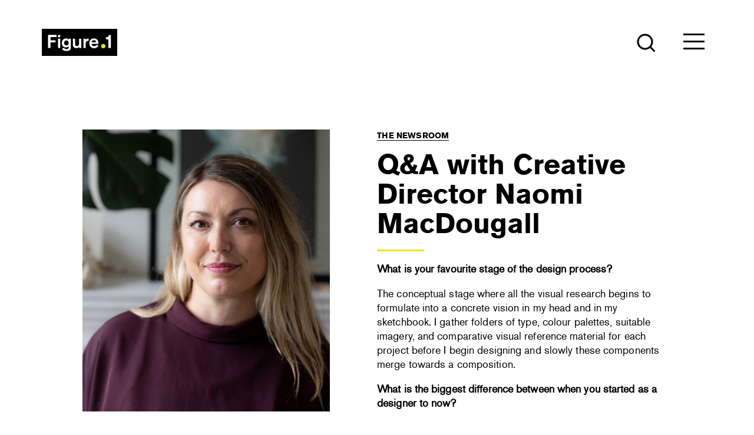

--- FILE ---
content_type: text/html; charset=UTF-8
request_url: https://www.figure1publishing.com/qa-with-creative-director-naomi-macdougall/
body_size: 15893
content:
<!DOCTYPE html>
<html lang="en-CA">
<head>
<meta charset="UTF-8">
<meta name="viewport" content="width=device-width, initial-scale=1">
<title>Q&amp;A with Creative Director Naomi MacDougall &#8226; Figure 1 Publishing</title>
<link rel="profile" href="http://gmpg.org/xfn/11">
<link rel="pingback" href="https://www.figure1publishing.com/xmlrpc.php">
<link rel="apple-touch-icon" sizes="180x180" href="/favicon/apple-touch-icon.png">
<link rel="icon" type="image/png" href="/favicon/favicon-32x32.png" sizes="32x32">
<link rel="icon" type="image/png" href="/favicon/favicon-16x16.png" sizes="16x16">
<link rel="manifest" href="/favicon/manifest.json">
<link rel="mask-icon" href="/favicon/safari-pinned-tab.svg" color="#5bbad5">
<meta name="theme-color" content="#ffffff">
<meta name='robots' content='index, follow, max-image-preview:large, max-snippet:-1, max-video-preview:-1' />

	<!-- This site is optimized with the Yoast SEO plugin v26.8-RC7 - https://yoast.com/product/yoast-seo-wordpress/ -->
	<link rel="canonical" href="https://www.figure1publishing.com/qa-with-creative-director-naomi-macdougall/" />
	<meta property="og:locale" content="en_US" />
	<meta property="og:type" content="article" />
	<meta property="og:title" content="Q&amp;A with Creative Director Naomi MacDougall &#8226; Figure 1 Publishing" />
	<meta property="og:description" content="What is your favourite stage of the design process? The conceptual stage where all the visual research begins to formulate into a concrete vision in my head and in my sketchbook. I gather folders of type, colour palettes, suitable imagery, and comparative visual reference material for each project before I begin designing and slowly these [&hellip;]" />
	<meta property="og:url" content="https://www.figure1publishing.com/qa-with-creative-director-naomi-macdougall/" />
	<meta property="og:site_name" content="Figure 1 Publishing" />
	<meta property="article:publisher" content="https://www.facebook.com/Figure1Publishing/" />
	<meta property="article:published_time" content="2022-08-31T19:44:32+00:00" />
	<meta property="article:modified_time" content="2022-08-31T19:52:22+00:00" />
	<meta name="author" content="Heidi Waechtler" />
	<meta name="twitter:card" content="summary_large_image" />
	<meta name="twitter:creator" content="@Figure1Pub" />
	<meta name="twitter:site" content="@Figure1Pub" />
	<script type="application/ld+json" class="yoast-schema-graph">{"@context":"https://schema.org","@graph":[{"@type":"Article","@id":"https://www.figure1publishing.com/qa-with-creative-director-naomi-macdougall/#article","isPartOf":{"@id":"https://www.figure1publishing.com/qa-with-creative-director-naomi-macdougall/"},"author":{"name":"Heidi Waechtler","@id":"https://www.figure1publishing.com/#/schema/person/f85f5c51d13d59576c520eb287a04f93"},"headline":"Q&#038;A with Creative Director Naomi MacDougall","datePublished":"2022-08-31T19:44:32+00:00","dateModified":"2022-08-31T19:52:22+00:00","mainEntityOfPage":{"@id":"https://www.figure1publishing.com/qa-with-creative-director-naomi-macdougall/"},"wordCount":354,"publisher":{"@id":"https://www.figure1publishing.com/#organization"},"articleSection":["Q&amp;A"],"inLanguage":"en-CA"},{"@type":"WebPage","@id":"https://www.figure1publishing.com/qa-with-creative-director-naomi-macdougall/","url":"https://www.figure1publishing.com/qa-with-creative-director-naomi-macdougall/","name":"Q&A with Creative Director Naomi MacDougall &#8226; Figure 1 Publishing","isPartOf":{"@id":"https://www.figure1publishing.com/#website"},"datePublished":"2022-08-31T19:44:32+00:00","dateModified":"2022-08-31T19:52:22+00:00","breadcrumb":{"@id":"https://www.figure1publishing.com/qa-with-creative-director-naomi-macdougall/#breadcrumb"},"inLanguage":"en-CA","potentialAction":[{"@type":"ReadAction","target":["https://www.figure1publishing.com/qa-with-creative-director-naomi-macdougall/"]}]},{"@type":"BreadcrumbList","@id":"https://www.figure1publishing.com/qa-with-creative-director-naomi-macdougall/#breadcrumb","itemListElement":[{"@type":"ListItem","position":1,"name":"Home","item":"https://www.figure1publishing.com/"},{"@type":"ListItem","position":2,"name":"Q&#038;A with Creative Director Naomi MacDougall"}]},{"@type":"WebSite","@id":"https://www.figure1publishing.com/#website","url":"https://www.figure1publishing.com/","name":"Figure 1 Publishing","description":"Contemporary. Innovative. Beautiful. Books.","publisher":{"@id":"https://www.figure1publishing.com/#organization"},"potentialAction":[{"@type":"SearchAction","target":{"@type":"EntryPoint","urlTemplate":"https://www.figure1publishing.com/?s={search_term_string}"},"query-input":{"@type":"PropertyValueSpecification","valueRequired":true,"valueName":"search_term_string"}}],"inLanguage":"en-CA"},{"@type":"Organization","@id":"https://www.figure1publishing.com/#organization","name":"Figure 1 Publishing","url":"https://www.figure1publishing.com/","logo":{"@type":"ImageObject","inLanguage":"en-CA","@id":"https://www.figure1publishing.com/#/schema/logo/image/","url":"https://www.figure1publishing.com/wp-content/uploads/2016/03/Fig-1-Business-avatar-Copy-1.jpg","contentUrl":"https://www.figure1publishing.com/wp-content/uploads/2016/03/Fig-1-Business-avatar-Copy-1.jpg","width":333,"height":333,"caption":"Figure 1 Publishing"},"image":{"@id":"https://www.figure1publishing.com/#/schema/logo/image/"},"sameAs":["https://www.facebook.com/Figure1Publishing/","https://x.com/Figure1Pub","https://www.instagram.com/figure1publishing/","https://www.linkedin.com/company/figure-1-publishing","https://www.pinterest.com/Figure1Pub/"]},{"@type":"Person","@id":"https://www.figure1publishing.com/#/schema/person/f85f5c51d13d59576c520eb287a04f93","name":"Heidi Waechtler","image":{"@type":"ImageObject","inLanguage":"en-CA","@id":"https://www.figure1publishing.com/#/schema/person/image/","url":"https://secure.gravatar.com/avatar/a70a8a2205b392530e1a000fe18c9123ef777b640bd3ec7fea775b17e39d6fd2?s=96&d=mm&r=g","contentUrl":"https://secure.gravatar.com/avatar/a70a8a2205b392530e1a000fe18c9123ef777b640bd3ec7fea775b17e39d6fd2?s=96&d=mm&r=g","caption":"Heidi Waechtler"},"url":"https://www.figure1publishing.com/author/heidi/"}]}</script>
	<!-- / Yoast SEO plugin. -->


<link rel='dns-prefetch' href='//use.typekit.net' />
<link rel='dns-prefetch' href='//ajax.googleapis.com' />
<link rel='dns-prefetch' href='//www.googletagmanager.com' />
<link rel="alternate" type="application/rss+xml" title="Figure 1 Publishing &raquo; Feed" href="https://www.figure1publishing.com/feed/" />
<link rel="alternate" type="application/rss+xml" title="Figure 1 Publishing &raquo; Comments Feed" href="https://www.figure1publishing.com/comments/feed/" />
<link rel="alternate" title="oEmbed (JSON)" type="application/json+oembed" href="https://www.figure1publishing.com/wp-json/oembed/1.0/embed?url=https%3A%2F%2Fwww.figure1publishing.com%2Fqa-with-creative-director-naomi-macdougall%2F" />
<link rel="alternate" title="oEmbed (XML)" type="text/xml+oembed" href="https://www.figure1publishing.com/wp-json/oembed/1.0/embed?url=https%3A%2F%2Fwww.figure1publishing.com%2Fqa-with-creative-director-naomi-macdougall%2F&#038;format=xml" />
<style id='wp-img-auto-sizes-contain-inline-css' type='text/css'>
img:is([sizes=auto i],[sizes^="auto," i]){contain-intrinsic-size:3000px 1500px}
/*# sourceURL=wp-img-auto-sizes-contain-inline-css */
</style>
<style id='wp-emoji-styles-inline-css' type='text/css'>

	img.wp-smiley, img.emoji {
		display: inline !important;
		border: none !important;
		box-shadow: none !important;
		height: 1em !important;
		width: 1em !important;
		margin: 0 0.07em !important;
		vertical-align: -0.1em !important;
		background: none !important;
		padding: 0 !important;
	}
/*# sourceURL=wp-emoji-styles-inline-css */
</style>
<style id='wp-block-library-inline-css' type='text/css'>
:root{--wp-block-synced-color:#7a00df;--wp-block-synced-color--rgb:122,0,223;--wp-bound-block-color:var(--wp-block-synced-color);--wp-editor-canvas-background:#ddd;--wp-admin-theme-color:#007cba;--wp-admin-theme-color--rgb:0,124,186;--wp-admin-theme-color-darker-10:#006ba1;--wp-admin-theme-color-darker-10--rgb:0,107,160.5;--wp-admin-theme-color-darker-20:#005a87;--wp-admin-theme-color-darker-20--rgb:0,90,135;--wp-admin-border-width-focus:2px}@media (min-resolution:192dpi){:root{--wp-admin-border-width-focus:1.5px}}.wp-element-button{cursor:pointer}:root .has-very-light-gray-background-color{background-color:#eee}:root .has-very-dark-gray-background-color{background-color:#313131}:root .has-very-light-gray-color{color:#eee}:root .has-very-dark-gray-color{color:#313131}:root .has-vivid-green-cyan-to-vivid-cyan-blue-gradient-background{background:linear-gradient(135deg,#00d084,#0693e3)}:root .has-purple-crush-gradient-background{background:linear-gradient(135deg,#34e2e4,#4721fb 50%,#ab1dfe)}:root .has-hazy-dawn-gradient-background{background:linear-gradient(135deg,#faaca8,#dad0ec)}:root .has-subdued-olive-gradient-background{background:linear-gradient(135deg,#fafae1,#67a671)}:root .has-atomic-cream-gradient-background{background:linear-gradient(135deg,#fdd79a,#004a59)}:root .has-nightshade-gradient-background{background:linear-gradient(135deg,#330968,#31cdcf)}:root .has-midnight-gradient-background{background:linear-gradient(135deg,#020381,#2874fc)}:root{--wp--preset--font-size--normal:16px;--wp--preset--font-size--huge:42px}.has-regular-font-size{font-size:1em}.has-larger-font-size{font-size:2.625em}.has-normal-font-size{font-size:var(--wp--preset--font-size--normal)}.has-huge-font-size{font-size:var(--wp--preset--font-size--huge)}.has-text-align-center{text-align:center}.has-text-align-left{text-align:left}.has-text-align-right{text-align:right}.has-fit-text{white-space:nowrap!important}#end-resizable-editor-section{display:none}.aligncenter{clear:both}.items-justified-left{justify-content:flex-start}.items-justified-center{justify-content:center}.items-justified-right{justify-content:flex-end}.items-justified-space-between{justify-content:space-between}.screen-reader-text{border:0;clip-path:inset(50%);height:1px;margin:-1px;overflow:hidden;padding:0;position:absolute;width:1px;word-wrap:normal!important}.screen-reader-text:focus{background-color:#ddd;clip-path:none;color:#444;display:block;font-size:1em;height:auto;left:5px;line-height:normal;padding:15px 23px 14px;text-decoration:none;top:5px;width:auto;z-index:100000}html :where(.has-border-color){border-style:solid}html :where([style*=border-top-color]){border-top-style:solid}html :where([style*=border-right-color]){border-right-style:solid}html :where([style*=border-bottom-color]){border-bottom-style:solid}html :where([style*=border-left-color]){border-left-style:solid}html :where([style*=border-width]){border-style:solid}html :where([style*=border-top-width]){border-top-style:solid}html :where([style*=border-right-width]){border-right-style:solid}html :where([style*=border-bottom-width]){border-bottom-style:solid}html :where([style*=border-left-width]){border-left-style:solid}html :where(img[class*=wp-image-]){height:auto;max-width:100%}:where(figure){margin:0 0 1em}html :where(.is-position-sticky){--wp-admin--admin-bar--position-offset:var(--wp-admin--admin-bar--height,0px)}@media screen and (max-width:600px){html :where(.is-position-sticky){--wp-admin--admin-bar--position-offset:0px}}

/*# sourceURL=wp-block-library-inline-css */
</style><style id='global-styles-inline-css' type='text/css'>
:root{--wp--preset--aspect-ratio--square: 1;--wp--preset--aspect-ratio--4-3: 4/3;--wp--preset--aspect-ratio--3-4: 3/4;--wp--preset--aspect-ratio--3-2: 3/2;--wp--preset--aspect-ratio--2-3: 2/3;--wp--preset--aspect-ratio--16-9: 16/9;--wp--preset--aspect-ratio--9-16: 9/16;--wp--preset--color--black: #000000;--wp--preset--color--cyan-bluish-gray: #abb8c3;--wp--preset--color--white: #ffffff;--wp--preset--color--pale-pink: #f78da7;--wp--preset--color--vivid-red: #cf2e2e;--wp--preset--color--luminous-vivid-orange: #ff6900;--wp--preset--color--luminous-vivid-amber: #fcb900;--wp--preset--color--light-green-cyan: #7bdcb5;--wp--preset--color--vivid-green-cyan: #00d084;--wp--preset--color--pale-cyan-blue: #8ed1fc;--wp--preset--color--vivid-cyan-blue: #0693e3;--wp--preset--color--vivid-purple: #9b51e0;--wp--preset--gradient--vivid-cyan-blue-to-vivid-purple: linear-gradient(135deg,rgb(6,147,227) 0%,rgb(155,81,224) 100%);--wp--preset--gradient--light-green-cyan-to-vivid-green-cyan: linear-gradient(135deg,rgb(122,220,180) 0%,rgb(0,208,130) 100%);--wp--preset--gradient--luminous-vivid-amber-to-luminous-vivid-orange: linear-gradient(135deg,rgb(252,185,0) 0%,rgb(255,105,0) 100%);--wp--preset--gradient--luminous-vivid-orange-to-vivid-red: linear-gradient(135deg,rgb(255,105,0) 0%,rgb(207,46,46) 100%);--wp--preset--gradient--very-light-gray-to-cyan-bluish-gray: linear-gradient(135deg,rgb(238,238,238) 0%,rgb(169,184,195) 100%);--wp--preset--gradient--cool-to-warm-spectrum: linear-gradient(135deg,rgb(74,234,220) 0%,rgb(151,120,209) 20%,rgb(207,42,186) 40%,rgb(238,44,130) 60%,rgb(251,105,98) 80%,rgb(254,248,76) 100%);--wp--preset--gradient--blush-light-purple: linear-gradient(135deg,rgb(255,206,236) 0%,rgb(152,150,240) 100%);--wp--preset--gradient--blush-bordeaux: linear-gradient(135deg,rgb(254,205,165) 0%,rgb(254,45,45) 50%,rgb(107,0,62) 100%);--wp--preset--gradient--luminous-dusk: linear-gradient(135deg,rgb(255,203,112) 0%,rgb(199,81,192) 50%,rgb(65,88,208) 100%);--wp--preset--gradient--pale-ocean: linear-gradient(135deg,rgb(255,245,203) 0%,rgb(182,227,212) 50%,rgb(51,167,181) 100%);--wp--preset--gradient--electric-grass: linear-gradient(135deg,rgb(202,248,128) 0%,rgb(113,206,126) 100%);--wp--preset--gradient--midnight: linear-gradient(135deg,rgb(2,3,129) 0%,rgb(40,116,252) 100%);--wp--preset--font-size--small: 13px;--wp--preset--font-size--medium: 20px;--wp--preset--font-size--large: 36px;--wp--preset--font-size--x-large: 42px;--wp--preset--spacing--20: 0.44rem;--wp--preset--spacing--30: 0.67rem;--wp--preset--spacing--40: 1rem;--wp--preset--spacing--50: 1.5rem;--wp--preset--spacing--60: 2.25rem;--wp--preset--spacing--70: 3.38rem;--wp--preset--spacing--80: 5.06rem;--wp--preset--shadow--natural: 6px 6px 9px rgba(0, 0, 0, 0.2);--wp--preset--shadow--deep: 12px 12px 50px rgba(0, 0, 0, 0.4);--wp--preset--shadow--sharp: 6px 6px 0px rgba(0, 0, 0, 0.2);--wp--preset--shadow--outlined: 6px 6px 0px -3px rgb(255, 255, 255), 6px 6px rgb(0, 0, 0);--wp--preset--shadow--crisp: 6px 6px 0px rgb(0, 0, 0);}:where(.is-layout-flex){gap: 0.5em;}:where(.is-layout-grid){gap: 0.5em;}body .is-layout-flex{display: flex;}.is-layout-flex{flex-wrap: wrap;align-items: center;}.is-layout-flex > :is(*, div){margin: 0;}body .is-layout-grid{display: grid;}.is-layout-grid > :is(*, div){margin: 0;}:where(.wp-block-columns.is-layout-flex){gap: 2em;}:where(.wp-block-columns.is-layout-grid){gap: 2em;}:where(.wp-block-post-template.is-layout-flex){gap: 1.25em;}:where(.wp-block-post-template.is-layout-grid){gap: 1.25em;}.has-black-color{color: var(--wp--preset--color--black) !important;}.has-cyan-bluish-gray-color{color: var(--wp--preset--color--cyan-bluish-gray) !important;}.has-white-color{color: var(--wp--preset--color--white) !important;}.has-pale-pink-color{color: var(--wp--preset--color--pale-pink) !important;}.has-vivid-red-color{color: var(--wp--preset--color--vivid-red) !important;}.has-luminous-vivid-orange-color{color: var(--wp--preset--color--luminous-vivid-orange) !important;}.has-luminous-vivid-amber-color{color: var(--wp--preset--color--luminous-vivid-amber) !important;}.has-light-green-cyan-color{color: var(--wp--preset--color--light-green-cyan) !important;}.has-vivid-green-cyan-color{color: var(--wp--preset--color--vivid-green-cyan) !important;}.has-pale-cyan-blue-color{color: var(--wp--preset--color--pale-cyan-blue) !important;}.has-vivid-cyan-blue-color{color: var(--wp--preset--color--vivid-cyan-blue) !important;}.has-vivid-purple-color{color: var(--wp--preset--color--vivid-purple) !important;}.has-black-background-color{background-color: var(--wp--preset--color--black) !important;}.has-cyan-bluish-gray-background-color{background-color: var(--wp--preset--color--cyan-bluish-gray) !important;}.has-white-background-color{background-color: var(--wp--preset--color--white) !important;}.has-pale-pink-background-color{background-color: var(--wp--preset--color--pale-pink) !important;}.has-vivid-red-background-color{background-color: var(--wp--preset--color--vivid-red) !important;}.has-luminous-vivid-orange-background-color{background-color: var(--wp--preset--color--luminous-vivid-orange) !important;}.has-luminous-vivid-amber-background-color{background-color: var(--wp--preset--color--luminous-vivid-amber) !important;}.has-light-green-cyan-background-color{background-color: var(--wp--preset--color--light-green-cyan) !important;}.has-vivid-green-cyan-background-color{background-color: var(--wp--preset--color--vivid-green-cyan) !important;}.has-pale-cyan-blue-background-color{background-color: var(--wp--preset--color--pale-cyan-blue) !important;}.has-vivid-cyan-blue-background-color{background-color: var(--wp--preset--color--vivid-cyan-blue) !important;}.has-vivid-purple-background-color{background-color: var(--wp--preset--color--vivid-purple) !important;}.has-black-border-color{border-color: var(--wp--preset--color--black) !important;}.has-cyan-bluish-gray-border-color{border-color: var(--wp--preset--color--cyan-bluish-gray) !important;}.has-white-border-color{border-color: var(--wp--preset--color--white) !important;}.has-pale-pink-border-color{border-color: var(--wp--preset--color--pale-pink) !important;}.has-vivid-red-border-color{border-color: var(--wp--preset--color--vivid-red) !important;}.has-luminous-vivid-orange-border-color{border-color: var(--wp--preset--color--luminous-vivid-orange) !important;}.has-luminous-vivid-amber-border-color{border-color: var(--wp--preset--color--luminous-vivid-amber) !important;}.has-light-green-cyan-border-color{border-color: var(--wp--preset--color--light-green-cyan) !important;}.has-vivid-green-cyan-border-color{border-color: var(--wp--preset--color--vivid-green-cyan) !important;}.has-pale-cyan-blue-border-color{border-color: var(--wp--preset--color--pale-cyan-blue) !important;}.has-vivid-cyan-blue-border-color{border-color: var(--wp--preset--color--vivid-cyan-blue) !important;}.has-vivid-purple-border-color{border-color: var(--wp--preset--color--vivid-purple) !important;}.has-vivid-cyan-blue-to-vivid-purple-gradient-background{background: var(--wp--preset--gradient--vivid-cyan-blue-to-vivid-purple) !important;}.has-light-green-cyan-to-vivid-green-cyan-gradient-background{background: var(--wp--preset--gradient--light-green-cyan-to-vivid-green-cyan) !important;}.has-luminous-vivid-amber-to-luminous-vivid-orange-gradient-background{background: var(--wp--preset--gradient--luminous-vivid-amber-to-luminous-vivid-orange) !important;}.has-luminous-vivid-orange-to-vivid-red-gradient-background{background: var(--wp--preset--gradient--luminous-vivid-orange-to-vivid-red) !important;}.has-very-light-gray-to-cyan-bluish-gray-gradient-background{background: var(--wp--preset--gradient--very-light-gray-to-cyan-bluish-gray) !important;}.has-cool-to-warm-spectrum-gradient-background{background: var(--wp--preset--gradient--cool-to-warm-spectrum) !important;}.has-blush-light-purple-gradient-background{background: var(--wp--preset--gradient--blush-light-purple) !important;}.has-blush-bordeaux-gradient-background{background: var(--wp--preset--gradient--blush-bordeaux) !important;}.has-luminous-dusk-gradient-background{background: var(--wp--preset--gradient--luminous-dusk) !important;}.has-pale-ocean-gradient-background{background: var(--wp--preset--gradient--pale-ocean) !important;}.has-electric-grass-gradient-background{background: var(--wp--preset--gradient--electric-grass) !important;}.has-midnight-gradient-background{background: var(--wp--preset--gradient--midnight) !important;}.has-small-font-size{font-size: var(--wp--preset--font-size--small) !important;}.has-medium-font-size{font-size: var(--wp--preset--font-size--medium) !important;}.has-large-font-size{font-size: var(--wp--preset--font-size--large) !important;}.has-x-large-font-size{font-size: var(--wp--preset--font-size--x-large) !important;}
/*# sourceURL=global-styles-inline-css */
</style>

<style id='classic-theme-styles-inline-css' type='text/css'>
/*! This file is auto-generated */
.wp-block-button__link{color:#fff;background-color:#32373c;border-radius:9999px;box-shadow:none;text-decoration:none;padding:calc(.667em + 2px) calc(1.333em + 2px);font-size:1.125em}.wp-block-file__button{background:#32373c;color:#fff;text-decoration:none}
/*# sourceURL=/wp-includes/css/classic-themes.min.css */
</style>
<link rel='stylesheet' id='themename-style-css' href='https://www.figure1publishing.com/wp-content/themes/fig1_2018/style.css?ver=6.9' type='text/css' media='all' />
<script type="text/javascript" src="https://ajax.googleapis.com/ajax/libs/jquery/1.9.0/jquery.min.js" id="jquery-js"></script>
<script type="text/javascript" src="https://www.figure1publishing.com/wp-content/themes/fig1_2018/js/slick.js?ver=6.9" id="slick-js-js"></script>
<script type="text/javascript" src="https://www.figure1publishing.com/wp-content/themes/fig1_2018/js/isotope.js?ver=6.9" id="isotope-js-js"></script>
<script type="text/javascript" src="https://www.figure1publishing.com/wp-content/themes/fig1_2018/js/main.js?ver=6.9" id="main-js-js"></script>
<script type="text/javascript" src="https://www.figure1publishing.com/wp-content/themes/fig1_2018/js/bootstrap.min.js?ver=6.9" id="bootstrap-js-js"></script>
<script type="text/javascript" src="//use.typekit.net/wqz6nas.js?ver=6.9" id="theme_typekit-js"></script>
<link rel="https://api.w.org/" href="https://www.figure1publishing.com/wp-json/" /><link rel="alternate" title="JSON" type="application/json" href="https://www.figure1publishing.com/wp-json/wp/v2/posts/9927" /><link rel="EditURI" type="application/rsd+xml" title="RSD" href="https://www.figure1publishing.com/xmlrpc.php?rsd" />
<meta name="generator" content="WordPress 6.9" />
<link rel='shortlink' href='https://www.figure1publishing.com/?p=9927' />
<meta name="generator" content="Site Kit by Google 1.170.0" /><script type="text/javascript">
(function(url){
	if(/(?:Chrome\/26\.0\.1410\.63 Safari\/537\.31|WordfenceTestMonBot)/.test(navigator.userAgent)){ return; }
	var addEvent = function(evt, handler) {
		if (window.addEventListener) {
			document.addEventListener(evt, handler, false);
		} else if (window.attachEvent) {
			document.attachEvent('on' + evt, handler);
		}
	};
	var removeEvent = function(evt, handler) {
		if (window.removeEventListener) {
			document.removeEventListener(evt, handler, false);
		} else if (window.detachEvent) {
			document.detachEvent('on' + evt, handler);
		}
	};
	var evts = 'contextmenu dblclick drag dragend dragenter dragleave dragover dragstart drop keydown keypress keyup mousedown mousemove mouseout mouseover mouseup mousewheel scroll'.split(' ');
	var logHuman = function() {
		if (window.wfLogHumanRan) { return; }
		window.wfLogHumanRan = true;
		var wfscr = document.createElement('script');
		wfscr.type = 'text/javascript';
		wfscr.async = true;
		wfscr.src = url + '&r=' + Math.random();
		(document.getElementsByTagName('head')[0]||document.getElementsByTagName('body')[0]).appendChild(wfscr);
		for (var i = 0; i < evts.length; i++) {
			removeEvent(evts[i], logHuman);
		}
	};
	for (var i = 0; i < evts.length; i++) {
		addEvent(evts[i], logHuman);
	}
})('//www.figure1publishing.com/?wordfence_lh=1&hid=B09D58EB7887F65F300D48D1B300CD49');
</script>  	<script type="text/javascript">try{Typekit.load();}catch(e){}</script>
<style type="text/css">.recentcomments a{display:inline !important;padding:0 !important;margin:0 !important;}</style><meta name="google-site-verification" content="5uJIKPFhkMJF41rcvq2bgd9-2fmSE_RV2kR9cNujIdg" />

<!-- Bugherd Snippet -->
<script type="text/javascript" src="https://www.bugherd.com/sidebarv2.js?apikey=y6jac1vmywafn4sigoj28q" async="true"></script>

<!-- Google Tag Manager -->
<script>(function(w,d,s,l,i){w[l]=w[l]||[];w[l].push({'gtm.start':
new Date().getTime(),event:'gtm.js'});var f=d.getElementsByTagName(s)[0],
j=d.createElement(s),dl=l!='dataLayer'?'&l='+l:'';j.async=true;j.src=
'https://www.googletagmanager.com/gtm.js?id='+i+dl;f.parentNode.insertBefore(j,f);
})(window,document,'script','dataLayer','GTM-5MJG5H2');</script>
<!-- End Google Tag Manager -->
	
</head>
<!-- Google tag (gtag.js) -->
<script async src="https://www.googletagmanager.com/gtag/js?id=G-Z06HP7J2L2"></script>
<script>
  window.dataLayer = window.dataLayer || [];
  function gtag(){dataLayer.push(arguments);}
  gtag('js', new Date());

  gtag('config', 'G-Z06HP7J2L2');
</script>
	
<body class="wp-singular post-template-default single single-post postid-9927 single-format-standard wp-theme-fig1_2018 group-blog">
        <!--[if lt IE 7]>
            <p class="chromeframe">You are using an <strong>outdated</strong> browser. Please <a href="http://browsehappy.com/">upgrade your browser</a> or <a href="http://www.google.com/chromeframe/?redirect=true">activate Google Chrome Frame</a> to improve your experience.</p>
        <![endif]-->
<!-- Google Tag Manager (noscript) -->
<noscript><iframe src="https://www.googletagmanager.com/ns.html?id=GTM-5MJG5H2"
height="0" width="0" style="display:none;visibility:hidden"></iframe></noscript>
<!-- End Google Tag Manager (noscript) -->
	
	<header>
  	<div class="header-container">
    	<h1 class="top-logo">
    		<a href="/">Figure 1 Publishing</a>
    		<div class="logo-icon">
    			<svg xmlns="http://www.w3.org/2000/svg" viewBox="0 0 128.2 46.35">
  				  <path d="M0 0H128.2V46.35H0z" class="logo-bg"/>
  				  <path d="M138.68 383.09c0 2.43-1.42 4-3.88 4s-3.91-1.7-3.91-4.16c0-3.06 2-4.35 3.88-4.35 2.62 0 3.91 2 3.91 4.48m3.66-7.38h-3.75v1.67a5.19 5.19 0 0 0-4.44-2.14c-3.37 0-7.12 2.3-7.12 7.82s3.5 7.5 6.81 7.5a7.19 7.19 0 0 0 4.76-1.67v1.39c0 2.71-1.51 3.5-3.75 3.5-.88 0-2.81-.31-3.15-2h-4.16c.44 2.11 1.36 4.92 7.22 4.92 4.48 0 7.6-1.48 7.6-6.05v-15zm-18.09 0h-3.75v15.76h3.75V375.71zm0-6.27h-3.75v3.81h3.75v-3.81zm-6.22 3.5v-3.72H103.59v22.25h4.13V382h8.64v-3.56h-8.64v-5.55H118zM210.51 391.4v-22h-3.64c-.4 1.75-.52 1.93-1.19 2.66a4.51 4.51 0 0 1-3.31.95h-.42v3.73h2.57c.88 0 1.6.26 1.6 1.76V391.4h4.39zM177.81 381.57a3.78 3.78 0 0 1 3.85-3.31 3.4 3.4 0 0 1 3.53 3.31h-7.38zm11.54 2.77c0-4.29-1.73-9.11-7.75-9.11-4.1 0-7.91 2.62-7.91 8.26 0 5.23 3.4 8.45 8.1 8.45a9.19 9.19 0 0 0 7.69-4l-3.21-1.86a4.55 4.55 0 0 1-4.13 2.17 4.27 4.27 0 0 1-4.45-3.91h11.66zm-25.48-8.64v15.76h3.66v-6.75a8 8 0 0 1 .28-2.59c.91-2.9 3.94-2.9 4.73-2.9v-3.88h-.32c-.76 0-3.5.09-4.7 2.58v-2.24h-3.66zm-3.65 15.76V375.71h-3.78v7a8.6 8.6 0 0 1-.6 3.78 3.38 3.38 0 0 1-3.06 1.76c-2.71 0-3.09-2-3.09-3.5v-9.08h-3.81v9.9a7.11 7.11 0 0 0 .91 4.16 5.05 5.05 0 0 0 4.54 2.08 7.18 7.18 0 0 0 5.11-2v1.61h3.78z" class="logotype" transform="translate(-93 -358.77)"/>
  				  <path d="M197.48,391.92a3.58,3.58,0,1,0-3.58-3.58,3.58,3.58,0,0,0,3.58,3.58" class="logo-dot" transform="translate(-93 -358.77)"/>
  			  </svg>
    		</div>	
    	</h1>
      <a href="#" class="search-toggle search-open" aria-label="Open the search module">
        <div class="search-icon search-icon-open" aria-hidden="true">

        <svg width="32px" height="32px" viewBox="0 0 32 32" version="1.1" xmlns="http://www.w3.org/2000/svg" xmlns:xlink="http://www.w3.org/1999/xlink">
            <g id="Symbols" stroke="none" stroke-width="1" fill="none" fill-rule="evenodd">
                <g class="icon-proper" id="Search" transform="translate(2.000000, 2.000000)" stroke-width="3">
                    <g id="Group">
                        <line x1="21" y1="21" x2="28.5" y2="28.5" id="Line-4"></line>
                        <circle id="Oval" cx="12" cy="12" r="12"></circle>
                    </g>
                </g>
            </g>
        </svg>
        </div>
      </a>
    	<a href="#" class="menu-toggle menu-open" aria-label="Open the menu">
  	  	<div class="menu-icon menu-icon-open" aria-hidden="true">
<!--   	  		<svg xmlns="http://www.w3.org/2000/svg" viewBox="0 0 40.83 40.83">
  				  <circle class="icon-bg" cx="20.42" cy="20.42" r="18.87"/>
  				  <g class="icon-proper">
  					<rect class="c" x="12.41" y="12.41" width="16.01" height="2.67" rx="1.33" ry="1.33"/>
  					<rect class="c" x="12.41" y="25.75" width="16.01" height="2.67" rx="1.33" ry="1.33"/>
  					<rect class="c" x="12.41" y="19.08" width="16.01" height="2.67" rx="1.33" ry="1.33"/>
  				  </g>
  				  <path class="circle-outline" d="M20.42 40.84A20.44 20.44 0 0 1 0 20.42a20.42 20.42 0 0 1 40.83 0 20.44 20.44 0 0 1-20.41 20.42zm0-38.43a18 18 0 0 0-18 18 18 18 0 0 0 36 0 18 18 0 0 0-18-17.99z"/>
  			  </svg> -->

<svg width="36px" height="27px" viewBox="0 0 36 27" version="1.1" xmlns="http://www.w3.org/2000/svg" xmlns:xlink="http://www.w3.org/1999/xlink">
    <g id="Symbols" stroke="none" stroke-width="1" fill="none" fill-rule="evenodd">
        <g class="icon-proper" id="Menu" transform="translate(0.000000, 1.000000)" stroke-width="3">
            <line x1="7.93016446e-17" y1="0.5" x2="36" y2="0.5" id="Line-2"></line>
            <line x1="7.93016446e-17" y1="12.5" x2="36" y2="12.5" id="Line-2-Copy"></line>
            <line x1="7.93016446e-17" y1="24.5" x2="36" y2="24.5" id="Line-2-Copy-2"></line>
        </g>
    </g>
</svg>
  	  	</div>
    	</a>
      <nav>

        <a href="#" class="menu-toggle menu-close" aria-label="Close the menu">Close
              <!-- <svg xmlns="http://www.w3.org/2000/svg" viewBox="0 0 40.83 40.83">
                <circle class="icon-bg" cx="20.42" cy="20.42" r="18.87"/>
                <g class="icon-proper">
                <path class="c" d="M22.3 20.42l5-5a1.33 1.33 0 0 0 0-1.89 1.33 1.33 0 0 0-1.89 0l-5 5-5-5a1.33 1.33 0 0 0-1.89 0 1.33 1.33 0 0 0 0 1.89l5 5-5 5a1.33643182 1.33643182 0 0 0 1.89 1.89l5-5 5 5a1.350648 1.350648 0 0 0 1.93-1.89z"/>
                </g>
                <path class="circle-outline" d="M20.42 40.84A20.44 20.44 0 0 1 0 20.42a20.42 20.42 0 0 1 40.83 0 20.44 20.44 0 0 1-20.41 20.42zm0-38.43a18 18 0 0 0-18 18 18 18 0 0 0 36 0 18 18 0 0 0-18-17.99z"/>
              </svg>
 -->
<svg width="28px" height="28px" viewBox="0 0 28 28" version="1.1" xmlns="http://www.w3.org/2000/svg" xmlns:xlink="http://www.w3.org/1999/xlink" aria-hidden="true">
    <title>Close X</title>
    <g id="Close-X" stroke="none" stroke-width="1" fill="none" fill-rule="evenodd">
        <g id="Group" transform="translate(2.000000, 2.000000)" stroke="#000000" stroke-width="3">
            <line x1="5.28677631e-17" y1="0" x2="24" y2="24" id="Line-2"></line>
            <line x1="5.28677631e-17" y1="24" x2="24" y2="0" id="Line-2-Copy-2"></line>
        </g>
    </g>
</svg>
            </a>
            <h6 class="h6">MENU</h6>

        <div class="nav-content">
          <div class="nav-section">
            
            <div class="menu-primary-menu-container"><ul id="menu-primary-menu" class="menu"><li id="menu-item-7443" class="menu-item menu-item-type-post_type menu-item-object-page menu-item-has-children menu-item-7443"><a href="https://www.figure1publishing.com/our-books/">Books</a>
<ul class="sub-menu">
	<li id="menu-item-7559" class="index menu-item menu-item-type-post_type menu-item-object-page menu-item-7559"><a href="https://www.figure1publishing.com/our-books/">Books</a></li>
	<li id="menu-item-7448" class="menu-item menu-item-type-taxonomy menu-item-object-category menu-item-7448"><a href="https://www.figure1publishing.com/category/art-design/">Art + Design</a></li>
	<li id="menu-item-7450" class="menu-item menu-item-type-taxonomy menu-item-object-category menu-item-7450"><a href="https://www.figure1publishing.com/category/business/">Business + Leadership</a></li>
	<li id="menu-item-7449" class="menu-item menu-item-type-taxonomy menu-item-object-category menu-item-7449"><a href="https://www.figure1publishing.com/category/food-drink/">Food + Drink</a></li>
	<li id="menu-item-7565" class="menu-item menu-item-type-taxonomy menu-item-object-category menu-item-7565"><a href="https://www.figure1publishing.com/category/indigenous-art-culture/">Indigenous Art + Culture</a></li>
	<li id="menu-item-7451" class="menu-item menu-item-type-taxonomy menu-item-object-category menu-item-7451"><a href="https://www.figure1publishing.com/category/non-fiction/">General Non-Fiction</a></li>
	<li id="menu-item-17661" class="menu-item menu-item-type-taxonomy menu-item-object-category menu-item-17661"><a href="https://www.figure1publishing.com/category/new/">New Releases</a></li>
	<li id="menu-item-7564" class="menu-item menu-item-type-taxonomy menu-item-object-category menu-item-7564"><a href="https://www.figure1publishing.com/category/forthcoming/">Forthcoming</a></li>
	<li id="menu-item-8706" class="menu-item menu-item-type-post_type menu-item-object-page menu-item-8706"><a href="https://www.figure1publishing.com/our-books/">All</a></li>
</ul>
</li>
<li id="menu-item-7446" class="menu-item menu-item-type-post_type menu-item-object-page menu-item-7446"><a href="https://www.figure1publishing.com/authors/">Authors</a></li>
<li id="menu-item-7444" class="menu-item menu-item-type-post_type menu-item-object-page menu-item-7444"><a href="https://www.figure1publishing.com/custom-publishing/">Publish with Us</a></li>
<li id="menu-item-7445" class="menu-item menu-item-type-post_type menu-item-object-page menu-item-7445"><a href="https://www.figure1publishing.com/newsroom/">Newsroom</a></li>
<li id="menu-item-7442" class="menu-item menu-item-type-post_type menu-item-object-page menu-item-7442"><a href="https://www.figure1publishing.com/about-figure-1/">About Us</a></li>
<li id="menu-item-7566" class="menu-item menu-item-type-post_type menu-item-object-page menu-item-7566"><a href="https://www.figure1publishing.com/faq/">FAQ</a></li>
<li id="menu-item-7441" class="menu-item menu-item-type-post_type menu-item-object-page menu-item-7441"><a href="https://www.figure1publishing.com/contact-us/">Contact Us</a></li>
</ul></div>                            <div class="bookshoplink"><a class="extlink" href="https://figure1publishing.myshopify.com" target="_blank">Bookshop</a><span class="description">Discover your new favourite book.</span>
            </div>
            
            <div class="close-sub-menu" aria-label="Close the sub menu">
                <svg width="28px" height="28px" viewBox="0 0 28 28" version="1.1" xmlns="http://www.w3.org/2000/svg" xmlns:xlink="http://www.w3.org/1999/xlink" aria-hidden="true">
    <title>Close X</title>
    <g id="Close-X" stroke="none" stroke-width="1" fill="none" fill-rule="evenodd">
        <g id="Group" transform="translate(2.000000, 2.000000)" stroke="#ffffff" stroke-width="3">
            <line x1="5.28677631e-17" y1="0" x2="24" y2="24" id="Line-2"></line>
            <line x1="5.28677631e-17" y1="24" x2="24" y2="0" id="Line-2-Copy-2"></line>
        </g>
    </g>
</svg>
            </div>
          </div>
          <div class="overlay"></div>
        </div>
      </nav>
  	</div>
  </header>

<div class="search-module">
  <div class="search-close" aria-label="Close the search module">
    <svg width="28px" height="28px" viewBox="0 0 28 28" version="1.1" xmlns="http://www.w3.org/2000/svg" xmlns:xlink="http://www.w3.org/1999/xlink" aria-hidden="true">
    <title>Close X</title>
    <g id="Close-X" stroke="none" stroke-width="1" fill="none" fill-rule="evenodd">
        <g id="Group" transform="translate(2.000000, 2.000000)" stroke="#000000" stroke-width="3">
            <line x1="5.28677631e-17" y1="0" x2="24" y2="24" id="Line-2"></line>
            <line x1="5.28677631e-17" y1="24" x2="24" y2="0" id="Line-2-Copy-2"></line>
        </g>
    </g>
</svg>
  </div>
    <div class="container">
      <div class="col-md-6 col-md-offset-3">
        <form method="get" id="searchform" action="https://www.figure1publishing.com">
<div>
<input class="text" type="text" value="" name="s" id="s" placeholder="Search Books" />
<input type="submit" class="submit button btn" name="submit" value="Search" />
</div>
</form>
      </div>
      <div class="col-md-6 col-md-offset-3">
        Suggestions:
        <a class="book-link" href="https://www.figure1publishing.com/book/charles-gagnon/">Charles Gagnon</a>, <a class="book-link" href="https://www.figure1publishing.com/book/curve/">Curve!</a>, <a class="book-link" href="https://www.figure1publishing.com/book/worlds-on-paper/">Worlds on Paper</a>, <a class="book-link" href="https://www.figure1publishing.com/book/dorothy-grant/">Dorothy Grant</a>      </div>
    </div>
</div>
<div class="overlay"></div>
	<!-- Global site tag (gtag.js) - Google Analytics -->
<script async src="https://www.googletagmanager.com/gtag/js?id=UA-51700940-1">
</script>
<script>
  window.dataLayer = window.dataLayer || [];
  function gtag(){dataLayer.push(arguments);}
  gtag('js', new Date());

  gtag('config', 'UA-51700940-1');
</script>
	
<!-- 	IMAGE LAYOUT -->
<section>
  	<div class="intro single-intro blog-intro-text blog-intro">
  		<div class="headline">
	  		<div class="container">
	  			<div class="row">
	  				
	  				<div class="col-xs-12 col-md-12">
	  					<div class="content">
	  						<div class="intro-container flex">
		  										  					<div class="img-wrap"><img src="https://www.figure1publishing.com/wp-content/uploads/2022/08/Naomi-MacDougall-898x1024.jpg" class="img-responsive"></div>
			  					<div class="text-content">
				  					<h4><a href="/newsroom/">The Newsroom</a></h4>
				  					<h1>Q&#038;A with Creative Director Naomi MacDougall</h1>
				  					<span class="underbar" style="background-color: #eee51c"></span>
				  					<div class="intro-text diy-content">
				  						<div class="intro-leader">
					  										  						</div>
				  						<p><strong>What is your favourite stage of the design process?</strong></p>
<p>The conceptual stage where all the visual research begins to formulate into a concrete vision in my head and in my sketchbook. I gather folders of type, colour palettes, suitable imagery, and comparative visual reference material for each project before I begin designing and slowly these components merge towards a composition.</p>
<p><strong>What is the biggest difference between when you started as a designer to now? </strong></p>
<p>I’ve learnt the importance of taking breaks and walking away from the computer. Sometimes a walk around the block, a visit to the bookstore or art gallery does wonders to refresh my creativity and productivity.</p>
<p><strong>What are you currently reading/watching/listening to? </strong></p>
<p>Reading: I forgot my book on a recent camping trip so borrowed one from a 13-year-old friend—<a href="https://figure1publishing.us5.list-manage.com/track/click?u=9b65e8fd5b6f914698412bccb&amp;id=39a89f0b96&amp;e=348c14f985" target="_blank" rel="noopener"><em>T</em></a><em><a href="https://figure1publishing.us5.list-manage.com/track/click?u=9b65e8fd5b6f914698412bccb&amp;id=3d11eeb1f4&amp;e=348c14f985" target="_blank" rel="noopener">he Marrow Thieves</a></em> by Cherie Dimaline. It&#8217;s superb and I can&#8217;t put it down!</p>
<p>Watching: <em>Yellowjackets</em>. Great plot, cast and soundtrack.</p>
<p>Listening: These days a lot of indie psych rock/post punk/darkwave . . . and disco!</p>
<div>
<p><strong>Have you been to any art galleries/exhibits/museums lately? What was it like? </strong></p>
<p>The recent Spring 2022: Collected Works exhibit at the Rennie Museum was such a stunner I went three times. I was particularly enthralled with the large format portraits by Katy Grannan. Check out the virtual exhibit here: <a href="https://figure1publishing.us5.list-manage.com/track/click?u=9b65e8fd5b6f914698412bccb&amp;id=fcc4abbb14&amp;e=348c14f985">https://renniemuseum.org/spring-2022-collected-works/</a></p>
<p><strong>What do you like to do in your free time? </strong></p>
<p>My life outside of work revolves around airing my dog Fawzia. We have fun—most recently I’ve got her on the paddle board with me and much to my surprise she seems to enjoy it. Otherwise I try to get out to see live music, theatre, art shows, and film as much as I can.</p>
<p><strong>What’s your favourite fall activity? </strong></p>
<p>Foraging for chanterelle mushrooms. One of my go-to fall recipes is a savory pear and chanterelle pot pie by Vancouver’s John Bishop from a cookbook I designed early in my career. To this day it’s one of my favourite dishes I make year after year.</p>
</div>
				  						<br>
				  						<h5>August 31, 2022</h5>
				  						
				  						<h5 style="margin-top: 0.5em"><a href="https://www.figure1publishing.com/where-the-power-is-shortlisted-for-city-of-vancouver-book-award/" style="color: inherit;">Previous</a> / <a href="https://www.figure1publishing.com/summer-giveaway-island-eats-escapology-and-great-scoops/" style="color: inherit;">Next</a></h5>
				  					</div>
				  					
			  					</div>
	  						</div>
	  					</div>
	  				</div>
	  			</div>
	  		</div>
  		</div>
   	</div>  
  </section>
  <section class="standard-text four-by-list book-list" style="border-color: #eee51c">
  	<div class="container">
  		<div class="row">
  			<div class="col-xs-12 col-lg-8 col-lg-offset-1 col-xl-offset-2 col-xl-6">
  				<div class="content diy-content">
	  				
  				</div>
  			</div>
  		</div>
   	</div>
  </section>
  



		<footer>
  <div class="container">
    <div class="row">
      <div class="col-md-6">
        <div class="row"><div class="col-xs-12 mb-75">
        <h5 class="h5">Bookshop</h5>
        <p>Discover your new favourite book.</p>


                        <a class="btn btn-color-y" href="https://figure1publishing.myshopify.com" target="_blank">Buy Books&ensp;<svg width="12px" height="13px" viewBox="0 0 12 13" version="1.1" xmlns="http://www.w3.org/2000/svg" xmlns:xlink="http://www.w3.org/1999/xlink">
              <g id="Symbols" stroke="none" stroke-width="1" fill="none" fill-rule="evenodd">
                  <g id="External-Button---Yellow" transform="translate(-100.000000, -16.000000)" stroke="#000000" stroke-width="2">
                      <g id="Group" transform="translate(101.000000, 17.595666)">
                          <line x1="9.85448643" y1="1.64845915e-12" x2="0" y2="10.1103266" id="Line-Copy-2"></line>
                          <polyline id="Path-2" points="3 0 10 0 10 7"></polyline>
                      </g>
                  </g>
              </g>
          </svg></a>

                  </div>
      </div></div>
       <div class="col-md-6 col-links">
        <div class="row"><div class="col-sm-12 mb-75">
          <h6 class="h5">Newsletter</h6>
          <p>Join our Mailing List</p>

          <!-- Begin Mailchimp Signup Form -->
          <div class="mailchimp-form" id="mc_embed_signup">
          <form action="https://figure1publishing.us5.list-manage.com/subscribe/post?u=9b65e8fd5b6f914698412bccb&amp;id=14d90bcf5b" method="post" id="mc-embedded-subscribe-form" name="mc-embedded-subscribe-form" class="validate" target="_blank" novalidate>
              <div id="mc_embed_signup_scroll">

          <div class="mc-field-group">
            <label class="visually-hidden" for="mce-EMAIL">Email Address </label>
            <input type="email" value="" name="EMAIL" placeholder="Your Email Address" class="required email" id="mce-EMAIL" autocomplete="nope">
          </div>
            <div id="mce-responses" class="clear">
              <div class="response" id="mce-error-response" style="display:none"></div>
              <div class="response" id="mce-success-response" style="display:none"></div>
            </div>    <!-- real people should not fill this in and expect good things - do not remove this or risk form bot signups-->
              <div style="position: absolute; left: -5000px;" aria-hidden="true"><input type="text" name="b_9b65e8fd5b6f914698412bccb_14d90bcf5b" tabindex="-1" value=""></div>
              <div class="clear"><div class="arrow"><input type="submit" value="Subscribe" name="subscribe" id="mc-embedded-subscribe" class="button"></div>
              </div>
              </div>
          </form>
          </div>

          <!--End mc_embed_signup-->

        </div>
        <div class="col-sm-12 col-md-12 col-lg-4 col-md-offset-0">
          <div class="third-column">
            <h6 class="h7"><a href="/contact-us">Contact Us</a></h6>
            <ul>
               <li><br>
              <br>
              </li>
              <li class="mt-20"><a href="mailto:"></a></li>

            </ul>
          </div>
        </div>
        <div class="col-xs-6 col-sm-6 col-md-6 col-lg-3 col-md-offset-0">
          <div class="first-column">
            <h6 class="h7"><a href="/">Figure 1</a></h6>
            <div class="menu-footer-menu-primary-container"><ul id="menu-footer-menu-primary" class="menu"><li id="menu-item-3800" class="menu-item menu-item-type-post_type menu-item-object-page menu-item-3800"><a href="https://www.figure1publishing.com/about-figure-1/">About Us</a></li>
<li id="menu-item-3801" class="menu-item menu-item-type-post_type menu-item-object-page menu-item-3801"><a href="https://www.figure1publishing.com/authors/">Authors</a></li>
<li id="menu-item-7571" class="menu-item menu-item-type-post_type menu-item-object-page menu-item-7571"><a href="https://www.figure1publishing.com/custom-publishing/">Publish with Us</a></li>
<li id="menu-item-8831" class="menu-item menu-item-type-post_type menu-item-object-page menu-item-8831"><a href="https://www.figure1publishing.com/sales-distribution/">Sales + Distribution</a></li>
<li id="menu-item-3802" class="menu-item menu-item-type-post_type menu-item-object-page menu-item-3802"><a href="https://www.figure1publishing.com/newsroom/">Newsroom</a></li>
<li id="menu-item-7567" class="menu-item menu-item-type-post_type menu-item-object-page menu-item-7567"><a href="https://www.figure1publishing.com/faq/">FAQ</a></li>
<li id="menu-item-3804" class="menu-item menu-item-type-post_type menu-item-object-page menu-item-3804"><a href="https://www.figure1publishing.com/contact-us/">Contact</a></li>
<li id="menu-item-11416" class="menu-item menu-item-type-post_type menu-item-object-page menu-item-11416"><a href="https://www.figure1publishing.com/catalogue/">Catalogue</a></li>
</ul></div>          </div>
        </div>
        <div class="col-xs-6 col-sm-6 col-md-6 col-lg-5 col-md-offset-0">
          <div class="second-column">
            <h6 class="h7"><a href="/our-books">Books</a></h6>
            <div class="menu-footer-menu-secondary-container"><ul id="menu-footer-menu-secondary" class="menu"><li id="menu-item-3797" class="menu-item menu-item-type-taxonomy menu-item-object-category menu-item-3797"><a href="https://www.figure1publishing.com/category/art-design/">Art + Design</a></li>
<li id="menu-item-7573" class="menu-item menu-item-type-taxonomy menu-item-object-category menu-item-7573"><a href="https://www.figure1publishing.com/category/business/">Business + Leadership</a></li>
<li id="menu-item-3796" class="menu-item menu-item-type-taxonomy menu-item-object-category menu-item-3796"><a href="https://www.figure1publishing.com/category/food-drink/">Food + Drink</a></li>
<li id="menu-item-7572" class="menu-item menu-item-type-taxonomy menu-item-object-category menu-item-7572"><a href="https://www.figure1publishing.com/category/indigenous-art-culture/">Indigenous Art + Culture</a></li>
<li id="menu-item-3798" class="menu-item menu-item-type-taxonomy menu-item-object-category menu-item-3798"><a href="https://www.figure1publishing.com/category/non-fiction/">General Non-Fiction</a></li>
<li id="menu-item-17663" class="menu-item menu-item-type-taxonomy menu-item-object-category menu-item-17663"><a href="https://www.figure1publishing.com/category/new/">New Releases</a></li>
<li id="menu-item-3795" class="menu-item menu-item-type-taxonomy menu-item-object-category menu-item-3795"><a href="https://www.figure1publishing.com/category/forthcoming/">Forthcoming</a></li>
</ul></div>          </div>
        </div>
      </div></div>
    </div>
  </div>
  <div class="light">
    <div class="container">
      <div class="row flex">

        <div class="col-xs-12 col-sm-12 col-sm-offset-0 order-md-2 col-md-6">
          <div class="fourth-column">
            <ul>
              <li>
                                  <a href="https://www.facebook.com/Figure1Publishing" target="_blank">
                    <span class="visually-hidden">Facebook</span>
                    <svg width="20px" height="19px" viewBox="0 0 20 19" version="1.1" xmlns="http://www.w3.org/2000/svg" xmlns:xlink="http://www.w3.org/1999/xlink">
                        <g id="Symbols" stroke="none" stroke-width="1" fill="none" fill-rule="evenodd">
                            <g id="Footer" transform="translate(-1162.000000, -622.000000)" fill="#000000" fill-rule="nonzero">
                                <g id="facebook-copy" transform="translate(1162.917356, 622.000000)">
                                    <path d="M17.9516471,0 L1.04835294,0 C0.469411765,0 0,0.469411765 0,1.04835294 L0,17.9516471 C0,18.5305882 0.469411765,19 1.04835294,19 L10.1482353,19 L10.1482353,11.6425294 L7.67264706,11.6425294 L7.67264706,8.77464706 L10.1482353,8.77464706 L10.1482353,6.65894118 C10.1482353,4.20570588 11.647,2.869 13.8364706,2.869 C14.8848235,2.869 15.7867647,2.94723529 16.0494118,2.98188235 L16.0494118,5.54576471 L14.5316471,5.54688235 C13.3413529,5.54688235 13.11,6.11241176 13.11,6.94282353 L13.11,8.77352941 L15.9499412,8.77352941 L15.58,11.6414118 L13.11,11.6414118 L13.11,19 L17.9516471,19 C18.5305882,19 19,18.5305882 19,17.9516471 L19,1.04835294 C19,0.469411765 18.5305882,0 17.9516471,0" id="Path"></path>
                                </g>
                            </g>
                        </g>
                    </svg>
                  </a>
                                                              <a href="http://instagram.com/figure1publishing"target="_blank">
                <span class="visually-hidden">Instagram</span>
                <svg width="20px" height="19px" viewBox="0 0 20 19" version="1.1" xmlns="http://www.w3.org/2000/svg" xmlns:xlink="http://www.w3.org/1999/xlink">
                    <g id="Symbols" stroke="none" stroke-width="1" fill="none" fill-rule="evenodd">
                        <g id="Footer" transform="translate(-1199.000000, -622.000000)" fill="#000000" fill-rule="nonzero">
                            <g id="instagram-copy" transform="translate(1199.917356, 622.000000)">
                                <path d="M9.5,1.71223529 C12.0370588,1.71223529 12.3377059,1.72229412 13.3391176,1.76811765 C14.2656471,1.81058824 14.7685882,1.96482353 15.1038824,2.09447059 C15.5464706,2.26658824 15.8638824,2.47223529 16.1958235,2.80529412 C16.5288824,3.13723529 16.7345294,3.45464706 16.9077647,3.89835294 C17.0374118,4.23252941 17.1916471,4.73658824 17.2341176,5.662 C17.2799412,6.66341176 17.29,6.96405882 17.29,9.50111765 C17.29,12.0381765 17.2799412,12.3388235 17.2341176,13.3402353 C17.1916471,14.2667647 17.0374118,14.7697059 16.9077647,15.105 C16.7356471,15.5475882 16.5288824,15.865 16.1958235,16.1969412 C15.8638824,16.53 15.5475882,16.7356471 15.1038824,16.9088824 C14.7685882,17.0385294 14.2656471,17.1927647 13.3391176,17.2352353 C12.3377059,17.2810588 12.0370588,17.2911176 9.5,17.2911176 C6.96294118,17.2911176 6.66341176,17.2810588 5.66088235,17.2352353 C4.73435294,17.1927647 4.23141176,17.0385294 3.89723529,16.9088824 C3.45352941,16.7367647 3.13723529,16.53 2.80417647,16.1969412 C2.47223529,15.865 2.26658824,15.5487059 2.09335294,15.105 C1.96370588,14.7697059 1.80835294,14.2667647 1.767,13.3402353 C1.72117647,12.3388235 1.71111765,12.0381765 1.71111765,9.50111765 C1.71111765,6.96405882 1.72117647,6.66452941 1.767,5.662 C1.80947059,4.73547059 1.96370588,4.23252941 2.09335294,3.89835294 C2.26658824,3.45352941 2.47223529,3.13723529 2.80529412,2.80529412 C3.13835294,2.47335294 3.45352941,2.26658824 3.89723529,2.09447059 C4.23141176,1.96482353 4.73547059,1.80947059 5.66088235,1.76811765 C6.66341176,1.72229412 6.96294118,1.71223529 9.5,1.71223529 M9.5,0 C6.92047059,0 6.59635294,0.0111764706 5.58376471,0.057 C4.57229412,0.103941176 3.88158824,0.263764706 3.27805882,0.498470588 C2.65329412,0.741 2.12352941,1.06623529 1.59488235,1.59376471 C1.06623529,2.12129412 0.742117647,2.65217647 0.499588235,3.27694118 C0.264882353,3.88158824 0.103941176,4.57117647 0.0581176471,5.58264706 C0.0111764706,6.59635294 0,6.92047059 0,9.5 C0,12.0806471 0.0111764706,12.4036471 0.057,13.4173529 C0.103941176,14.4277059 0.263764706,15.1184118 0.498470588,15.7230588 C0.741,16.3478235 1.06623529,16.8764706 1.59376471,17.4051176 C2.12129412,17.9337647 2.65217647,18.259 3.27694118,18.5004118 C3.88158824,18.7351176 4.57117647,18.8960588 5.58264706,18.943 C6.59635294,18.9888235 6.92047059,19 9.5,19 C12.0806471,19 12.4036471,18.9888235 13.4173529,18.943 C14.4277059,18.8971765 15.1184118,18.7351176 15.7230588,18.5004118 C16.3478235,18.2578824 16.8764706,17.9326471 17.4051176,17.4051176 C17.9337647,16.8775882 18.259,16.3478235 18.5004118,15.7230588 C18.7351176,15.1184118 18.8960588,14.4277059 18.943,13.4173529 C18.9888235,12.4036471 19,12.0806471 19,9.5 C19,6.92047059 18.9888235,6.59635294 18.943,5.58376471 C18.8971765,4.57229412 18.7351176,3.88270588 18.5004118,3.27805882 C18.2578824,2.65329412 17.9326471,2.12352941 17.4051176,1.59488235 C16.8775882,1.06623529 16.3478235,0.742117647 15.7230588,0.499588235 C15.1184118,0.264882353 14.4277059,0.103941176 13.4173529,0.0581176471 C12.4036471,0.0111764706 12.0806471,0 9.5,0 L9.5,0 Z" id="Shape"></path>
                                <path d="M9.5,4.62147059 C6.80535294,4.62147059 4.62147059,6.80535294 4.62147059,9.5 C4.62147059,12.1946471 6.80535294,14.3785294 9.5,14.3785294 C12.1946471,14.3785294 14.3785294,12.1946471 14.3785294,9.5 C14.3785294,6.80535294 12.1946471,4.62147059 9.5,4.62147059 Z M9.5,12.6674118 C7.752,12.6674118 6.33370588,11.2491176 6.33370588,9.5 C6.33370588,7.752 7.752,6.33370588 9.5,6.33370588 C11.2491176,6.33370588 12.6674118,7.752 12.6674118,9.5 C12.6674118,11.2491176 11.2491176,12.6674118 9.5,12.6674118 Z" id="Shape"></path>
                                <circle id="Oval" cx="14.5718824" cy="4.42923529" r="1.14"></circle>
                            </g>
                        </g>
                    </g>
                </svg>
              </a>
                                            <a href="https://ca.linkedin.com/company/figure-1-publishing"target="_blank">
                <span class="visually-hidden">LinkedIn</span>
                <svg width="20px" height="19px" viewBox="0 0 20 19" version="1.1" xmlns="http://www.w3.org/2000/svg" xmlns:xlink="http://www.w3.org/1999/xlink">
                    <g id="Symbols" stroke="none" stroke-width="1" fill="none" fill-rule="evenodd">
                        <g id="Footer" transform="translate(-1236.000000, -622.000000)" fill="#000000" fill-rule="nonzero">
                            <g id="linkedin-copy" transform="translate(1236.917356, 622.000000)">
                                <path d="M17.594,0 L1.40152941,0 C0.628117647,0 0,0.613588235 0,1.37023529 L0,17.6297647 C0,18.3852941 0.628117647,19 1.40152941,19 L17.594,19 C18.3674118,19 18.9988824,18.3852941 18.9988824,17.6286471 L18.9988824,1.37023529 C18.9988824,0.613588235 18.3685294,0 17.594,0 Z M5.63517647,16.1891176 L2.81535294,16.1891176 L2.81535294,7.12276471 L5.63517647,7.12276471 L5.63517647,16.1891176 Z M4.22582353,5.88441176 C3.32052941,5.88441176 2.59070588,5.15235294 2.59070588,4.25041176 C2.59070588,3.34847059 3.32052941,2.61641176 4.22582353,2.61641176 C5.12776471,2.61641176 5.85870588,3.34847059 5.85870588,4.25041176 C5.85870588,5.15235294 5.12776471,5.88441176 4.22582353,5.88441176 Z M16.1902353,16.1891176 L13.3726471,16.1891176 L13.3726471,11.78 C13.3726471,10.7282941 13.3536471,9.37594118 11.9074118,9.37594118 C10.4410588,9.37594118 10.2175294,10.5215294 10.2175294,11.704 L10.2175294,16.188 L7.40329412,16.188 L7.40329412,7.12276471 L10.1046471,7.12276471 L10.1046471,8.36223529 L10.1437647,8.36223529 C10.5192941,7.64917647 11.438,6.897 12.8093529,6.897 C15.6638235,6.897 16.1902353,8.77464706 16.1902353,11.2167059 L16.1902353,16.1891176 Z" id="Shape"></path>
                            </g>
                        </g>
                    </g>
                </svg>
              </a>
                          </li>
            </ul>
          </div>
        </div>
        <div class="col-xs-12 col-sm-12 col-sm-offset-0 col-md-6">
          <span class="legal">&copy; 2026 Figure 1 Publishing. All rights reserved.</span>
        </div>
      </div>
    </div>
  </div>
</footer>
	  


	<script type="speculationrules">
{"prefetch":[{"source":"document","where":{"and":[{"href_matches":"/*"},{"not":{"href_matches":["/wp-*.php","/wp-admin/*","/wp-content/uploads/*","/wp-content/*","/wp-content/plugins/*","/wp-content/themes/fig1_2018/*","/*\\?(.+)"]}},{"not":{"selector_matches":"a[rel~=\"nofollow\"]"}},{"not":{"selector_matches":".no-prefetch, .no-prefetch a"}}]},"eagerness":"conservative"}]}
</script>
<script id="wp-emoji-settings" type="application/json">
{"baseUrl":"https://s.w.org/images/core/emoji/17.0.2/72x72/","ext":".png","svgUrl":"https://s.w.org/images/core/emoji/17.0.2/svg/","svgExt":".svg","source":{"concatemoji":"https://www.figure1publishing.com/wp-includes/js/wp-emoji-release.min.js?ver=6.9"}}
</script>
<script type="module">
/* <![CDATA[ */
/*! This file is auto-generated */
const a=JSON.parse(document.getElementById("wp-emoji-settings").textContent),o=(window._wpemojiSettings=a,"wpEmojiSettingsSupports"),s=["flag","emoji"];function i(e){try{var t={supportTests:e,timestamp:(new Date).valueOf()};sessionStorage.setItem(o,JSON.stringify(t))}catch(e){}}function c(e,t,n){e.clearRect(0,0,e.canvas.width,e.canvas.height),e.fillText(t,0,0);t=new Uint32Array(e.getImageData(0,0,e.canvas.width,e.canvas.height).data);e.clearRect(0,0,e.canvas.width,e.canvas.height),e.fillText(n,0,0);const a=new Uint32Array(e.getImageData(0,0,e.canvas.width,e.canvas.height).data);return t.every((e,t)=>e===a[t])}function p(e,t){e.clearRect(0,0,e.canvas.width,e.canvas.height),e.fillText(t,0,0);var n=e.getImageData(16,16,1,1);for(let e=0;e<n.data.length;e++)if(0!==n.data[e])return!1;return!0}function u(e,t,n,a){switch(t){case"flag":return n(e,"\ud83c\udff3\ufe0f\u200d\u26a7\ufe0f","\ud83c\udff3\ufe0f\u200b\u26a7\ufe0f")?!1:!n(e,"\ud83c\udde8\ud83c\uddf6","\ud83c\udde8\u200b\ud83c\uddf6")&&!n(e,"\ud83c\udff4\udb40\udc67\udb40\udc62\udb40\udc65\udb40\udc6e\udb40\udc67\udb40\udc7f","\ud83c\udff4\u200b\udb40\udc67\u200b\udb40\udc62\u200b\udb40\udc65\u200b\udb40\udc6e\u200b\udb40\udc67\u200b\udb40\udc7f");case"emoji":return!a(e,"\ud83e\u1fac8")}return!1}function f(e,t,n,a){let r;const o=(r="undefined"!=typeof WorkerGlobalScope&&self instanceof WorkerGlobalScope?new OffscreenCanvas(300,150):document.createElement("canvas")).getContext("2d",{willReadFrequently:!0}),s=(o.textBaseline="top",o.font="600 32px Arial",{});return e.forEach(e=>{s[e]=t(o,e,n,a)}),s}function r(e){var t=document.createElement("script");t.src=e,t.defer=!0,document.head.appendChild(t)}a.supports={everything:!0,everythingExceptFlag:!0},new Promise(t=>{let n=function(){try{var e=JSON.parse(sessionStorage.getItem(o));if("object"==typeof e&&"number"==typeof e.timestamp&&(new Date).valueOf()<e.timestamp+604800&&"object"==typeof e.supportTests)return e.supportTests}catch(e){}return null}();if(!n){if("undefined"!=typeof Worker&&"undefined"!=typeof OffscreenCanvas&&"undefined"!=typeof URL&&URL.createObjectURL&&"undefined"!=typeof Blob)try{var e="postMessage("+f.toString()+"("+[JSON.stringify(s),u.toString(),c.toString(),p.toString()].join(",")+"));",a=new Blob([e],{type:"text/javascript"});const r=new Worker(URL.createObjectURL(a),{name:"wpTestEmojiSupports"});return void(r.onmessage=e=>{i(n=e.data),r.terminate(),t(n)})}catch(e){}i(n=f(s,u,c,p))}t(n)}).then(e=>{for(const n in e)a.supports[n]=e[n],a.supports.everything=a.supports.everything&&a.supports[n],"flag"!==n&&(a.supports.everythingExceptFlag=a.supports.everythingExceptFlag&&a.supports[n]);var t;a.supports.everythingExceptFlag=a.supports.everythingExceptFlag&&!a.supports.flag,a.supports.everything||((t=a.source||{}).concatemoji?r(t.concatemoji):t.wpemoji&&t.twemoji&&(r(t.twemoji),r(t.wpemoji)))});
//# sourceURL=https://www.figure1publishing.com/wp-includes/js/wp-emoji-loader.min.js
/* ]]> */
</script>
    </body>
</html>

<!-- Dynamic page generated in 0.805 seconds. -->
<!-- Cached page generated by WP-Super-Cache on 2026-01-20 23:57:48 -->

<!-- super cache -->

--- FILE ---
content_type: text/css
request_url: https://www.figure1publishing.com/wp-content/themes/fig1_2018/style.css?ver=6.9
body_size: 20492
content:
@charset "UTF-8";
/*
Theme Name: Figure 1 Publishing 2021
Theme URI: http://www.figure1publishing.com
Description: Custom Theme for Figure 1 Publishing
Author: Burnkit
Author URI: https://www.burnkit.com
Version: 2021
License: GNU General Public License
License URI: license.txt
Text Domain: fig1_2018
Domain Path: /languages/
Tags:

*/
html {
  font-family: sans-serif;
  -ms-text-size-adjust: 100%;
  -webkit-text-size-adjust: 100%; }

body {
  margin: 0; }

article,
aside,
details,
figcaption,
figure,
footer,
header,
hgroup,
main,
nav,
section,
summary {
  display: block; }

audio,
canvas,
progress,
video {
  display: inline-block;
  vertical-align: baseline; }

audio:not([controls]) {
  display: none;
  height: 0; }

[hidden],
template {
  display: none; }

a {
  background: transparent; }

a:active,
a:hover {
  outline: 0; }

b,
strong {
  font-weight: bold; }

img {
  border: 0; }

@media print {
  * {
    text-shadow: none !important;
    color: #000 !important;
    background: transparent !important;
    box-shadow: none !important; }
  a,
  a:visited {
    text-decoration: underline; }
  a[href]:after {
    content: " (" attr(href) ")"; }
  abbr[title]:after {
    content: " (" attr(title) ")"; }
  a[href^="javascript:"]:after,
  a[href^="#"]:after {
    content: ""; }
  pre,
  blockquote {
    border: 1px solid #999;
    page-break-inside: avoid; }
  thead {
    display: table-header-group; }
  tr,
  img {
    page-break-inside: avoid; }
  img {
    max-width: 100% !important; }
  p,
  h2,
  h3 {
    orphans: 3;
    widows: 3; }
  h2,
  h3 {
    page-break-after: avoid; }
  select {
    background: #fff !important; }
  .navbar {
    display: none; }
  .table td,
  .table th {
    background-color: #fff !important; }
  .btn > .caret,
  .dropup > .btn > .caret {
    border-top-color: #000 !important; }
  .label {
    border: 1px solid #000; }
  .table {
    border-collapse: collapse !important; }
  .table-bordered th,
  .table-bordered td {
    border: 1px solid #ddd !important; } }

* {
  box-sizing: border-box; }

*:before,
*:after {
  box-sizing: border-box; }

html {
  -webkit-tap-highlight-color: rgba(0, 0, 0, 0); }

body {
  background-color: #ffffff; }

input,
button,
select,
textarea {
  font-family: inherit;
  font-size: inherit;
  line-height: inherit; }

a {
  text-decoration: none; }

a:focus {
  outline: thin dotted;
  outline: 5px auto -webkit-focus-ring-color;
  outline-offset: -2px; }

img {
  vertical-align: middle; }

.img-responsive {
  display: block;
  max-width: 100%;
  height: auto; }

.container {
  margin-right: auto;
  margin-left: auto;
  padding-left: 15px;
  padding-right: 15px; }

@media (min-width: 600px) {
  .container {
    width: 570px; } }

@media (min-width: 800px) {
  .container {
    width: 770px; } }

@media (min-width: 1000px) {
  .container {
    width: 970px; } }

@media (min-width: 1200px) {
  .container {
    width: 1170px; } }

.container-fluid {
  margin-right: auto;
  margin-left: auto;
  padding-left: 15px;
  padding-right: 15px; }

.row {
  margin-left: -15px;
  margin-right: -15px; }

.col-xs-1, .col-sm-1, .col-md-1, .col-lg-1, .col-xs-2, .col-sm-2, .col-md-2, .col-lg-2, .col-xs-3, .col-sm-3, .col-md-3, .col-lg-3, .col-xs-4, .col-sm-4, .col-md-4, .col-lg-4, .col-xs-5, .col-sm-5, .col-md-5, .col-lg-5, .col-xs-6, .col-sm-6, .col-md-6, .col-lg-6, .col-xs-7, .col-sm-7, .col-md-7, .col-lg-7, .col-xs-8, .col-sm-8, .col-md-8, .col-lg-8, .col-xs-9, .col-sm-9, .col-md-9, .col-lg-9, .col-xs-10, .col-sm-10, .col-md-10, .col-lg-10, .col-xs-11, .col-sm-11, .col-md-11, .col-lg-11, .col-xs-12, .col-sm-12, .col-md-12, .col-lg-12, .col-xl-1, .col-xl-2, .col-xl-3, .col-xl-4, .col-xl-5, .col-xl-6, .col-xl-7, .col-xl-8, .col-xl-9, .col-xl-10, .col-xl-11, .col-xl-12 {
  position: relative;
  min-height: 1px;
  padding-left: 15px;
  padding-right: 15px; }

.col-xs-1, .col-xs-2, .col-xs-3, .col-xs-4, .col-xs-5, .col-xs-6, .col-xs-7, .col-xs-8, .col-xs-9, .col-xs-10, .col-xs-11, .col-xs-12 {
  float: left; }

.col-xs-12 {
  width: 100%; }

.col-xs-11 {
  width: 91.66666667%; }

.col-xs-10 {
  width: 83.33333333%; }

.col-xs-9 {
  width: 75%; }

.col-xs-8 {
  width: 66.66666667%; }

.col-xs-7 {
  width: 58.33333333%; }

.col-xs-6 {
  width: 50%; }

.col-xs-5 {
  width: 41.66666667%; }

.col-xs-4 {
  width: 33.33333333%; }

.col-xs-3 {
  width: 25%; }

.col-xs-2 {
  width: 16.66666667%; }

.col-xs-1 {
  width: 8.33333333%; }

.col-xs-pull-12 {
  right: 100%; }

.col-xs-pull-11 {
  right: 91.66666667%; }

.col-xs-pull-10 {
  right: 83.33333333%; }

.col-xs-pull-9 {
  right: 75%; }

.col-xs-pull-8 {
  right: 66.66666667%; }

.col-xs-pull-7 {
  right: 58.33333333%; }

.col-xs-pull-6 {
  right: 50%; }

.col-xs-pull-5 {
  right: 41.66666667%; }

.col-xs-pull-4 {
  right: 33.33333333%; }

.col-xs-pull-3 {
  right: 25%; }

.col-xs-pull-2 {
  right: 16.66666667%; }

.col-xs-pull-1 {
  right: 8.33333333%; }

.col-xs-pull-0 {
  right: 0%; }

.col-xs-push-12 {
  left: 100%; }

.col-xs-push-11 {
  left: 91.66666667%; }

.col-xs-push-10 {
  left: 83.33333333%; }

.col-xs-push-9 {
  left: 75%; }

.col-xs-push-8 {
  left: 66.66666667%; }

.col-xs-push-7 {
  left: 58.33333333%; }

.col-xs-push-6 {
  left: 50%; }

.col-xs-push-5 {
  left: 41.66666667%; }

.col-xs-push-4 {
  left: 33.33333333%; }

.col-xs-push-3 {
  left: 25%; }

.col-xs-push-2 {
  left: 16.66666667%; }

.col-xs-push-1 {
  left: 8.33333333%; }

.col-xs-push-0 {
  left: 0%; }

.col-xs-offset-12 {
  margin-left: 100%; }

.col-xs-offset-11 {
  margin-left: 91.66666667%; }

.col-xs-offset-10 {
  margin-left: 83.33333333%; }

.col-xs-offset-9 {
  margin-left: 75%; }

.col-xs-offset-8 {
  margin-left: 66.66666667%; }

.col-xs-offset-7 {
  margin-left: 58.33333333%; }

.col-xs-offset-6 {
  margin-left: 50%; }

.col-xs-offset-5 {
  margin-left: 41.66666667%; }

.col-xs-offset-4 {
  margin-left: 33.33333333%; }

.col-xs-offset-3 {
  margin-left: 25%; }

.col-xs-offset-2 {
  margin-left: 16.66666667%; }

.col-xs-offset-1 {
  margin-left: 8.33333333%; }

.col-xs-offset-0 {
  margin-left: 0%; }

@media (min-width: 600px) {
  .col-sm-1, .col-sm-2, .col-sm-3, .col-sm-4, .col-sm-5, .col-sm-6, .col-sm-7, .col-sm-8, .col-sm-9, .col-sm-10, .col-sm-11, .col-sm-12 {
    float: left; }
  .col-sm-12 {
    width: 100%; }
  .col-sm-11 {
    width: 91.66666667%; }
  .col-sm-10 {
    width: 83.33333333%; }
  .col-sm-9 {
    width: 75%; }
  .col-sm-8 {
    width: 66.66666667%; }
  .col-sm-7 {
    width: 58.33333333%; }
  .col-sm-6 {
    width: 50%; }
  .col-sm-5 {
    width: 41.66666667%; }
  .col-sm-4 {
    width: 33.33333333%; }
  .col-sm-3 {
    width: 25%; }
  .col-sm-2 {
    width: 16.66666667%; }
  .col-sm-1 {
    width: 8.33333333%; }
  .col-sm-pull-12 {
    right: 100%; }
  .col-sm-pull-11 {
    right: 91.66666667%; }
  .col-sm-pull-10 {
    right: 83.33333333%; }
  .col-sm-pull-9 {
    right: 75%; }
  .col-sm-pull-8 {
    right: 66.66666667%; }
  .col-sm-pull-7 {
    right: 58.33333333%; }
  .col-sm-pull-6 {
    right: 50%; }
  .col-sm-pull-5 {
    right: 41.66666667%; }
  .col-sm-pull-4 {
    right: 33.33333333%; }
  .col-sm-pull-3 {
    right: 25%; }
  .col-sm-pull-2 {
    right: 16.66666667%; }
  .col-sm-pull-1 {
    right: 8.33333333%; }
  .col-sm-pull-0 {
    right: 0%; }
  .col-sm-push-12 {
    left: 100%; }
  .col-sm-push-11 {
    left: 91.66666667%; }
  .col-sm-push-10 {
    left: 83.33333333%; }
  .col-sm-push-9 {
    left: 75%; }
  .col-sm-push-8 {
    left: 66.66666667%; }
  .col-sm-push-7 {
    left: 58.33333333%; }
  .col-sm-push-6 {
    left: 50%; }
  .col-sm-push-5 {
    left: 41.66666667%; }
  .col-sm-push-4 {
    left: 33.33333333%; }
  .col-sm-push-3 {
    left: 25%; }
  .col-sm-push-2 {
    left: 16.66666667%; }
  .col-sm-push-1 {
    left: 8.33333333%; }
  .col-sm-push-0 {
    left: 0%; }
  .col-sm-offset-12 {
    margin-left: 100%; }
  .col-sm-offset-11 {
    margin-left: 91.66666667%; }
  .col-sm-offset-10 {
    margin-left: 83.33333333%; }
  .col-sm-offset-9 {
    margin-left: 75%; }
  .col-sm-offset-8 {
    margin-left: 66.66666667%; }
  .col-sm-offset-7 {
    margin-left: 58.33333333%; }
  .col-sm-offset-6 {
    margin-left: 50%; }
  .col-sm-offset-5 {
    margin-left: 41.66666667%; }
  .col-sm-offset-4 {
    margin-left: 33.33333333%; }
  .col-sm-offset-3 {
    margin-left: 25%; }
  .col-sm-offset-2 {
    margin-left: 16.66666667%; }
  .col-sm-offset-1 {
    margin-left: 8.33333333%; }
  .col-sm-offset-0 {
    margin-left: 0%; } }

@media (min-width: 800px) {
  .col-md-1, .col-md-2, .col-md-3, .col-md-4, .col-md-5, .col-md-6, .col-md-7, .col-md-8, .col-md-9, .col-md-10, .col-md-11, .col-md-12 {
    float: left; }
  .col-md-12 {
    width: 100%; }
  .col-md-11 {
    width: 91.66666667%; }
  .col-md-10 {
    width: 83.33333333%; }
  .col-md-9 {
    width: 75%; }
  .col-md-8 {
    width: 66.66666667%; }
  .col-md-7 {
    width: 58.33333333%; }
  .col-md-6 {
    width: 50%; }
  .col-md-5 {
    width: 41.66666667%; }
  .col-md-4 {
    width: 33.33333333%; }
  .col-md-3 {
    width: 25%; }
  .col-md-2 {
    width: 16.66666667%; }
  .col-md-1 {
    width: 8.33333333%; }
  .col-md-pull-12 {
    right: 100%; }
  .col-md-pull-11 {
    right: 91.66666667%; }
  .col-md-pull-10 {
    right: 83.33333333%; }
  .col-md-pull-9 {
    right: 75%; }
  .col-md-pull-8 {
    right: 66.66666667%; }
  .col-md-pull-7 {
    right: 58.33333333%; }
  .col-md-pull-6 {
    right: 50%; }
  .col-md-pull-5 {
    right: 41.66666667%; }
  .col-md-pull-4 {
    right: 33.33333333%; }
  .col-md-pull-3 {
    right: 25%; }
  .col-md-pull-2 {
    right: 16.66666667%; }
  .col-md-pull-1 {
    right: 8.33333333%; }
  .col-md-pull-0 {
    right: 0%; }
  .col-md-push-12 {
    left: 100%; }
  .col-md-push-11 {
    left: 91.66666667%; }
  .col-md-push-10 {
    left: 83.33333333%; }
  .col-md-push-9 {
    left: 75%; }
  .col-md-push-8 {
    left: 66.66666667%; }
  .col-md-push-7 {
    left: 58.33333333%; }
  .col-md-push-6 {
    left: 50%; }
  .col-md-push-5 {
    left: 41.66666667%; }
  .col-md-push-4 {
    left: 33.33333333%; }
  .col-md-push-3 {
    left: 25%; }
  .col-md-push-2 {
    left: 16.66666667%; }
  .col-md-push-1 {
    left: 8.33333333%; }
  .col-md-push-0 {
    left: 0%; }
  .col-md-offset-12 {
    margin-left: 100%; }
  .col-md-offset-11 {
    margin-left: 91.66666667%; }
  .col-md-offset-10 {
    margin-left: 83.33333333%; }
  .col-md-offset-9 {
    margin-left: 75%; }
  .col-md-offset-8 {
    margin-left: 66.66666667%; }
  .col-md-offset-7 {
    margin-left: 58.33333333%; }
  .col-md-offset-6 {
    margin-left: 50%; }
  .col-md-offset-5 {
    margin-left: 41.66666667%; }
  .col-md-offset-4 {
    margin-left: 33.33333333%; }
  .col-md-offset-3 {
    margin-left: 25%; }
  .col-md-offset-2 {
    margin-left: 16.66666667%; }
  .col-md-offset-1 {
    margin-left: 8.33333333%; }
  .col-md-offset-0 {
    margin-left: 0%; } }

@media (min-width: 1000px) {
  .col-lg-1, .col-lg-2, .col-lg-3, .col-lg-4, .col-lg-5, .col-lg-6, .col-lg-7, .col-lg-8, .col-lg-9, .col-lg-10, .col-lg-11, .col-lg-12 {
    float: left; }
  .col-lg-12 {
    width: 100%; }
  .col-lg-11 {
    width: 91.66666667%; }
  .col-lg-10 {
    width: 83.33333333%; }
  .col-lg-9 {
    width: 75%; }
  .col-lg-8 {
    width: 66.66666667%; }
  .col-lg-7 {
    width: 58.33333333%; }
  .col-lg-6 {
    width: 50%; }
  .col-lg-5 {
    width: 41.66666667%; }
  .col-lg-4 {
    width: 33.33333333%; }
  .col-lg-3 {
    width: 25%; }
  .col-lg-2 {
    width: 16.66666667%; }
  .col-lg-1 {
    width: 8.33333333%; }
  .col-lg-pull-12 {
    right: 100%; }
  .col-lg-pull-11 {
    right: 91.66666667%; }
  .col-lg-pull-10 {
    right: 83.33333333%; }
  .col-lg-pull-9 {
    right: 75%; }
  .col-lg-pull-8 {
    right: 66.66666667%; }
  .col-lg-pull-7 {
    right: 58.33333333%; }
  .col-lg-pull-6 {
    right: 50%; }
  .col-lg-pull-5 {
    right: 41.66666667%; }
  .col-lg-pull-4 {
    right: 33.33333333%; }
  .col-lg-pull-3 {
    right: 25%; }
  .col-lg-pull-2 {
    right: 16.66666667%; }
  .col-lg-pull-1 {
    right: 8.33333333%; }
  .col-lg-pull-0 {
    right: 0%; }
  .col-lg-push-12 {
    left: 100%; }
  .col-lg-push-11 {
    left: 91.66666667%; }
  .col-lg-push-10 {
    left: 83.33333333%; }
  .col-lg-push-9 {
    left: 75%; }
  .col-lg-push-8 {
    left: 66.66666667%; }
  .col-lg-push-7 {
    left: 58.33333333%; }
  .col-lg-push-6 {
    left: 50%; }
  .col-lg-push-5 {
    left: 41.66666667%; }
  .col-lg-push-4 {
    left: 33.33333333%; }
  .col-lg-push-3 {
    left: 25%; }
  .col-lg-push-2 {
    left: 16.66666667%; }
  .col-lg-push-1 {
    left: 8.33333333%; }
  .col-lg-push-0 {
    left: 0%; }
  .col-lg-offset-12 {
    margin-left: 100%; }
  .col-lg-offset-11 {
    margin-left: 91.66666667%; }
  .col-lg-offset-10 {
    margin-left: 83.33333333%; }
  .col-lg-offset-9 {
    margin-left: 75%; }
  .col-lg-offset-8 {
    margin-left: 66.66666667%; }
  .col-lg-offset-7 {
    margin-left: 58.33333333%; }
  .col-lg-offset-6 {
    margin-left: 50%; }
  .col-lg-offset-5 {
    margin-left: 41.66666667%; }
  .col-lg-offset-4 {
    margin-left: 33.33333333%; }
  .col-lg-offset-3 {
    margin-left: 25%; }
  .col-lg-offset-2 {
    margin-left: 16.66666667%; }
  .col-lg-offset-1 {
    margin-left: 8.33333333%; }
  .col-lg-offset-0 {
    margin-left: 0%; } }

@media (min-width: 1200px) {
  .col-xl-1, .col-xl-2, .col-xl-3, .col-xl-4, .col-xl-5, .col-xl-6, .col-xl-7, .col-xl-8, .col-xl-9, .col-xl-10, .col-xl-11, .col-xl-12 {
    float: left; }
  .col-xl-12 {
    width: 100%; }
  .col-xl-11 {
    width: 91.66666667%; }
  .col-xl-10 {
    width: 83.33333333%; }
  .col-xl-9 {
    width: 75%; }
  .col-xl-8 {
    width: 66.66666667%; }
  .col-xl-7 {
    width: 58.33333333%; }
  .col-xl-6 {
    width: 50%; }
  .col-xl-5 {
    width: 41.66666667%; }
  .col-xl-4 {
    width: 33.33333333%; }
  .col-xl-3 {
    width: 25%; }
  .col-xl-2 {
    width: 16.66666667%; }
  .col-xl-1 {
    width: 8.33333333%; }
  .col-xl-pull-12 {
    right: 100%; }
  .col-xl-pull-11 {
    right: 91.66666667%; }
  .col-xl-pull-10 {
    right: 83.33333333%; }
  .col-xl-pull-9 {
    right: 75%; }
  .col-xl-pull-8 {
    right: 66.66666667%; }
  .col-xl-pull-7 {
    right: 58.33333333%; }
  .col-xl-pull-6 {
    right: 50%; }
  .col-xl-pull-5 {
    right: 41.66666667%; }
  .col-xl-pull-4 {
    right: 33.33333333%; }
  .col-xl-pull-3 {
    right: 25%; }
  .col-xl-pull-2 {
    right: 16.66666667%; }
  .col-xl-pull-1 {
    right: 8.33333333%; }
  .col-xl-pull-0 {
    right: 0%; }
  .col-xl-push-12 {
    left: 100%; }
  .col-xl-push-11 {
    left: 91.66666667%; }
  .col-xl-push-10 {
    left: 83.33333333%; }
  .col-xl-push-9 {
    left: 75%; }
  .col-xl-push-8 {
    left: 66.66666667%; }
  .col-xl-push-7 {
    left: 58.33333333%; }
  .col-xl-push-6 {
    left: 50%; }
  .col-xl-push-5 {
    left: 41.66666667%; }
  .col-xl-push-4 {
    left: 33.33333333%; }
  .col-xl-push-3 {
    left: 25%; }
  .col-xl-push-2 {
    left: 16.66666667%; }
  .col-xl-push-1 {
    left: 8.33333333%; }
  .col-xl-push-0 {
    left: 0%; }
  .col-xl-offset-12 {
    margin-left: 100%; }
  .col-xl-offset-11 {
    margin-left: 91.66666667%; }
  .col-xl-offset-10 {
    margin-left: 83.33333333%; }
  .col-xl-offset-9 {
    margin-left: 75%; }
  .col-xl-offset-8 {
    margin-left: 66.66666667%; }
  .col-xl-offset-7 {
    margin-left: 58.33333333%; }
  .col-xl-offset-6 {
    margin-left: 50%; }
  .col-xl-offset-5 {
    margin-left: 41.66666667%; }
  .col-xl-offset-4 {
    margin-left: 33.33333333%; }
  .col-xl-offset-3 {
    margin-left: 25%; }
  .col-xl-offset-2 {
    margin-left: 16.66666667%; }
  .col-xl-offset-1 {
    margin-left: 8.33333333%; }
  .col-xl-offset-0 {
    margin-left: 0%; } }

@-ms-viewport {
  width: device-width; }

.visible-xs,
.visible-sm,
.visible-md,
.visible-lg {
  display: none !important; }

@media (max-width: 599px) {
  .visible-xs {
    display: block !important; }
  table.visible-xs {
    display: table; }
  tr.visible-xs {
    display: table-row !important; }
  th.visible-xs,
  td.visible-xs {
    display: table-cell !important; } }

@media (min-width: 600px) and (max-width: 799px) {
  .visible-sm {
    display: block !important; }
  table.visible-sm {
    display: table; }
  tr.visible-sm {
    display: table-row !important; }
  th.visible-sm,
  td.visible-sm {
    display: table-cell !important; } }

@media (min-width: 800px) and (max-width: 999px) {
  .visible-md {
    display: block !important; }
  table.visible-md {
    display: table; }
  tr.visible-md {
    display: table-row !important; }
  th.visible-md,
  td.visible-md {
    display: table-cell !important; } }

@media (min-width: 1000px) {
  .visible-lg {
    display: block !important; }
  table.visible-lg {
    display: table; }
  tr.visible-lg {
    display: table-row !important; }
  th.visible-lg,
  td.visible-lg {
    display: table-cell !important; } }

@media (max-width: 599px) {
  .hidden-xs {
    display: none !important; } }

@media (min-width: 600px) and (max-width: 799px) {
  .hidden-sm {
    display: none !important; } }

@media (min-width: 800px) and (max-width: 999px) {
  .hidden-md {
    display: none !important; } }

@media (min-width: 1000px) {
  .hidden-lg {
    display: none !important; } }

@media (min-width: 1200px) {
  .hidden-xl {
    display: none !important; } }

.visible-print {
  display: none !important; }

@media print {
  .visible-print {
    display: block !important; }
  table.visible-print {
    display: table; }
  tr.visible-print {
    display: table-row !important; }
  th.visible-print,
  td.visible-print {
    display: table-cell !important; } }

@media print {
  .hidden-print {
    display: none !important; } }

.clearfix:before,
.clearfix:after,
.container:before,
.container:after,
.container-fluid:before,
.container-fluid:after,
.row:before,
.row:after,
.form-horizontal .form-group:before,
.form-horizontal .form-group:after,
.btn-toolbar:before,
.btn-toolbar:after,
.btn-group-vertical > .btn-group:before,
.btn-group-vertical > .btn-group:after,
.nav:before,
.nav:after,
.navbar:before,
.navbar:after,
.navbar-header:before,
.navbar-header:after,
.navbar-collapse:before,
.navbar-collapse:after,
.pager:before,
.pager:after,
.panel-body:before,
.panel-body:after,
.modal-footer:before,
.modal-footer:after {
  content: " ";
  display: table; }

.clearfix:after,
.container:after,
.container-fluid:after,
.row:after,
.form-horizontal .form-group:after,
.btn-toolbar:after,
.btn-group-vertical > .btn-group:after,
.nav:after,
.navbar:after,
.navbar-header:after,
.navbar-collapse:after,
.pager:after,
.panel-body:after,
.modal-footer:after {
  clear: both; }

/*       CSS Reset:
============================*/
html, body, div, span, applet, object, iframe,
h1, h2, h3, h4, h5, h6, p, blockquote, pre,
a, abbr, acronym, address, big, cite, code,
del, dfn, em, img, ins, kbd, q, s, samp,
small, strike, strong, sub, sup, tt, var,
b, u, i, center,
dl, dt, dd, ol, ul, li,
fieldset, form, label, legend,
table, caption, tbody, tfoot, thead, tr, th, td,
article, aside, canvas, details, embed,
figure, figcaption, footer, header, hgroup,
menu, nav, output, ruby, section, summary,
time, mark, audio, video {
  margin: 0;
  padding: 0;
  border: 0;
  font-size: 100%;
  font: inherit;
  vertical-align: baseline; }

/* HTML5 display-role reset for older browsers */
article, aside, details, figcaption, figure,
footer, header, hgroup, menu, nav, section {
  display: block; }

body {
  line-height: 1; }

ol, ul {
  list-style: none; }

blockquote, q {
  quotes: none; }

blockquote:before, blockquote:after,
q:before, q:after {
  content: '';
  content: none; }

table {
  border-collapse: collapse;
  border-spacing: 0; }

.clearfix:after {
  display: block;
  clear: both;
  visibility: hidden;
  line-height: 0;
  height: 0; }

.clearfix {
  display: inline-block;
  margin-bottom: -2px; }

html[xmlns] .clearfix {
  display: block; }

* html .clearfix {
  height: 1%; }

a {
  outline: 0 !important; }

html, body {
  height: 100%;
  min-height: 100%; }

.flex {
  display: flex;
  flex-wrap: wrap; }

/* Slider */
.slick-slider {
  position: relative;
  display: block;
  box-sizing: border-box;
  -webkit-touch-callout: none;
  -webkit-user-select: none;
  -moz-user-select: none;
  -ms-user-select: none;
  user-select: none;
  touch-action: pan-y;
  -webkit-tap-highlight-color: transparent; }

.slick-list {
  position: relative;
  overflow: hidden;
  display: block;
  margin: 0;
  padding: 0; }
  .slick-list:focus {
    outline: none; }
  .slick-list.dragging {
    cursor: pointer;
    cursor: hand; }

.slick-slider .slick-track,
.slick-slider .slick-list {
  -webkit-transform: translate3d(0, 0, 0);
  transform: translate3d(0, 0, 0); }

.slick-track {
  position: relative;
  left: 0;
  top: 0;
  display: block; }
  .slick-track:before, .slick-track:after {
    content: "";
    display: table; }
  .slick-track:after {
    clear: both; }
  .slick-loading .slick-track {
    visibility: hidden; }

.slick-slide {
  float: left;
  height: 100%;
  min-height: 1px;
  display: none; }
  [dir="rtl"] .slick-slide {
    float: right; }
  .slick-slide img {
    display: block; }
  .slick-slide.slick-loading img {
    display: none; }
  .slick-slide.dragging img {
    pointer-events: none; }
  .slick-initialized .slick-slide {
    display: block; }
  .slick-loading .slick-slide {
    visibility: hidden; }
  .slick-vertical .slick-slide {
    display: block;
    height: auto;
    border: 1px solid transparent; }

.slick-arrow.slick-hidden {
  display: none; }

@font-face {
  font-family: 'akzidenz-grotesk_probold';
  src: url("fonts/akzidgroprobol-webfont.woff2") format("woff2"), url("fonts/akzidgroprobol-webfont.woff") format("woff");
  font-weight: normal;
  font-style: normal; }

@font-face {
  font-family: 'akzidgroproreg';
  src: url("fonts/akzidgroproreg-webfont.woff2") format("woff2"), url("fonts/akzidgroproreg-webfont.woff") format("woff");
  font-weight: normal;
  font-style: normal; }

.mb-75 {
  margin-bottom: 75px; }

.mb-100 {
  margin-bottom: 100px; }

.mt-20 {
  margin-top: 20px; }

.visually-hidden {
  clip: rect(0 0 0 0);
  -webkit-clip-path: inset(50%);
          clip-path: inset(50%);
  height: 1px;
  overflow: hidden;
  position: absolute;
  white-space: nowrap;
  width: 1px; }

html, body {
  font-size: 16px;
  line-height: 22px;
  letter-spacing: 0.1px;
  -webkit-font-smoothing: antialiased; }
  @media screen and (min-width: 600px) {
    html, body {
      font-size: 16px;
      line-height: 22px; } }
body {
  font-family: "akzidgroproreg";
  font-weight: 300;
  color: #000; }

h2 {
  font-family: "akzidenz-grotesk_probold", sans-serif;
  line-height: 1.1;
  letter-spacing: 0;
  font-size: 2.5rem; }

h3 {
  letter-spacing: 0.02em;
  font-size: 2rem; }

h5 {
  font-size: 0.8rem;
  font-family: "akzidenz-grotesk_probold", sans-serif;
  line-height: 1.1;
  letter-spacing: 0;
  letter-spacing: 0.145em; }

p {
  font-size: 18px;
  line-height: 24px;
  letter-spacing: 0.1px;
  margin-bottom: 1em; }

em {
  font-style: italic; }

::-moz-selection {
  background-color: #efe80f;
  color: #000; }

::selection {
  background-color: #efe80f;
  color: #000; }

.diy-content h1, .diy-content h2, .diy-content h3, .diy-content h4,
.intro .image-text .content .text h1,
.intro .image-text .content .text h2,
.intro .image-text .content .text h3,
.intro .image-text .content .text h4,
.page-template-page-about .content-intro .content h1,
.page-template-page-about .content-intro .content h2,
.page-template-page-about .content-intro .content h3,
.page-template-page-about .content-intro .content h4 {
  font-family: "akzidenz-grotesk_probold", sans-serif;
  line-height: 1.1;
  letter-spacing: 0;
  letter-spacing: 0;
  opacity: 1 !important; }

.diy-content h1,
.intro .image-text .content .text h1,
.page-template-page-about .content-intro .content h1 {
  font-size: 2.5rem;
  font-family: "akzidenz-grotesk_probold", sans-serif !important; }

.diy-content h2,
.intro .image-text .content .text h2,
.page-template-page-about .content-intro .content h2 {
  font-size: 2rem;
  font-family: "akzidenz-grotesk_probold", sans-serif !important; }

.diy-content h3,
.intro .image-text .content .text h3,
.page-template-page-about .content-intro .content h3 {
  font-size: 1.6rem;
  font-family: "akzidenz-grotesk_probold", sans-serif !important; }

.diy-content h4,
.intro .image-text .content .text h4,
.page-template-page-about .content-intro .content h4 {
  font-size: 1rem !important;
  line-height: 1.4;
  font-family: "akzidenz-grotesk_probold", sans-serif !important; }

.diy-content h6,
.intro .image-text .content .text h6,
.page-template-page-about .content-intro .content h6 {
  margin-bottom: 0 !important;
  position: relative;
  opacity: 0.6 !important;
  padding: 0; }
  .diy-content h6 + p,
  .intro .image-text .content .text h6 + p,
  .page-template-page-about .content-intro .content h6 + p {
    margin-top: 0; }

.diy-content strong,
.intro .image-text .content .text strong,
.page-template-page-about .content-intro .content strong {
  font-weight: 600; }

.diy-content em,
.intro .image-text .content .text em,
.page-template-page-about .content-intro .content em {
  font-style: italic; }

.diy-content li,
.intro .image-text .content .text li,
.page-template-page-about .content-intro .content li {
  line-height: 1.28em;
  font-size: 18px; }

.diy-content p a, .diy-content h1 a, .diy-content h2 a, .diy-content h3 a, .diy-content h4 a, .diy-content li a,
.intro .image-text .content .text p a,
.intro .image-text .content .text h1 a,
.intro .image-text .content .text h2 a,
.intro .image-text .content .text h3 a,
.intro .image-text .content .text h4 a,
.intro .image-text .content .text li a,
.page-template-page-about .content-intro .content p a,
.page-template-page-about .content-intro .content h1 a,
.page-template-page-about .content-intro .content h2 a,
.page-template-page-about .content-intro .content h3 a,
.page-template-page-about .content-intro .content h4 a,
.page-template-page-about .content-intro .content li a {
  color: #000;
  text-decoration: none;
  color: #000;
  text-decoration: none;
  transition: all 0.2s ease-out;
  background-position: 0 100%;
  background-repeat: no-repeat;
  background-size: 100% 1px;
  background-image: linear-gradient(#000, #000); }
  .diy-content p a:hover, .diy-content h1 a:hover, .diy-content h2 a:hover, .diy-content h3 a:hover, .diy-content h4 a:hover, .diy-content li a:hover,
  .intro .image-text .content .text p a:hover,
  .intro .image-text .content .text h1 a:hover,
  .intro .image-text .content .text h2 a:hover,
  .intro .image-text .content .text h3 a:hover,
  .intro .image-text .content .text h4 a:hover,
  .intro .image-text .content .text li a:hover,
  .page-template-page-about .content-intro .content p a:hover,
  .page-template-page-about .content-intro .content h1 a:hover,
  .page-template-page-about .content-intro .content h2 a:hover,
  .page-template-page-about .content-intro .content h3 a:hover,
  .page-template-page-about .content-intro .content h4 a:hover,
  .page-template-page-about .content-intro .content li a:hover {
    background-size: 0 1px; }

.diy-content ul,
.intro .image-text .content .text ul,
.page-template-page-about .content-intro .content ul {
  margin-bottom: 1em;
  list-style: disc;
  padding-left: 15px;
  margin-left: 3px; }
  .diy-content ul > li,
  .intro .image-text .content .text ul > li,
  .page-template-page-about .content-intro .content ul > li {
    margin-bottom: 10px; }

.h1 {
  font-size: 45px;
  font-size: 2.8125rem;
  line-height: 51px;
  font-family: "akzidenz-grotesk_probold", sans-serif !important; }
  @media screen and (min-width: 800px) {
    .h1 {
      font-size: 78px;
      font-size: 4.875rem;
      line-height: 84px; } }
.h2 {
  font-size: 54px;
  font-size: 3.375rem;
  line-height: 60px;
  letter-spacing: -0.8px;
  font-family: "akzidenz-grotesk_probold", sans-serif !important; }

.h3 {
  font-size: 36px;
  font-size: 2.25rem;
  line-height: 42px;
  letter-spacing: -0.53px;
  font-family: "akzidenz-grotesk_probold", sans-serif !important; }
  @media screen and (min-width: 800px) {
    .h3 {
      font-size: 48px;
      font-size: 3rem;
      line-height: 54px;
      letter-spacing: 0; } }
.h4 {
  font-size: 42px;
  font-size: 2.625rem;
  line-height: 48px;
  font-family: "akzidenz-grotesk_probold", sans-serif !important; }

.h5 {
  font-size: 36px;
  font-size: 2.25rem;
  line-height: 30px;
  letter-spacing: -0.11px;
  font-family: "akzidenz-grotesk_probold", sans-serif !important; }

.h6 {
  font-size: 14px;
  font-size: 0.875rem;
  line-height: 20px;
  letter-spacing: -0.11px;
  font-family: "akzidenz-grotesk_probold", sans-serif !important;
  color: #000; }

.large {
  font-size: 18px;
  font-size: 1.125rem;
  letter-spacing: 0.1px;
  line-height: 25px; }

.title {
  font-size: 24px;
  font-size: 1.5rem;
  letter-spacing: -0.11px;
  line-height: 30px; }

.color-w {
  color: white; }

.btn {
  padding: 14px 22px 12px;
  font-family: "akzidenz-grotesk_probold", sans-serif !important;
  background: #000;
  color: #fff;
  transition: all 0.2s ease-out; }
  .btn:hover {
    background: #efe80f;
    color: #000; }

.btn-color-y {
  background: #efe80f;
  color: #000; }
  .btn-color-y:hover {
    background: #fff; }

[type='text'], [type='password'], [type='date'], [type='datetime'], [type='datetime-local'], [type='month'], [type='week'], [type='email'], [type='number'], [type='search'], [type='tel'], [type='time'], [type='url'], [type='color'],
textarea {
  display: block;
  box-sizing: border-box;
  width: 100%;
  height: 2.7857142857rem;
  margin: 0 0 1.1428571429rem;
  padding: .5714285714rem;
  border: 0;
  background-color: #ffffff;
  box-shadow: inset 0 1px 2px rgba(35, 31, 32, 0.01);
  font-family: inherit;
  font-size: 1.1428571429rem;
  transition: border-color 0.25s ease-in-out, box-shadow 0.5s ease-in-out, border-color 0.25s ease-in-out;
  -webkit-appearance: none;
     -moz-appearance: none;
          appearance: none;
  border-radius: 0; }

textarea {
  height: auto; }

input[type=submit] {
  display: inline-block;
  vertical-align: middle;
  margin: 0 0 1rem 0;
  padding: 0.5em;
  -webkit-appearance: none;
     -moz-appearance: none;
          appearance: none;
  border: 1px solid transparent;
  border-radius: 0;
  transition: none;
  font-size: 1.5rem;
  line-height: 1;
  text-align: center;
  cursor: pointer;
  font-size: 16px;
  line-height: 22px;
  padding: 14px 22px 12px;
  font-family: "akzidenz-grotesk_probold", sans-serif !important;
  background: #000;
  color: #fff;
  transition: all 0.2s ease-out; }
  input[type=submit]:hover {
    background: #efe80f;
    color: #000; }

.gform_validation_container {
  display: none !important; }

.validation_error {
  display: none; }

.gform_footer {
  position: relative; }

.gform_ajax_spinner {
  position: absolute;
  width: 32px;
  height: 32px;
  right: -.5em;
  bottom: -24px; }
  @media screen and (min-width: 1000px) {
    .gform_ajax_spinner {
      width: 48px;
      height: 48px;
      bottom: 1em;
      right: -48px; } }
.validation_message {
  color: #fff;
  text-align: right;
  font-weight: 500; }

.gfield_error [type='text'], .gfield_error [type='password'], .gfield_error [type='date'], .gfield_error [type='datetime'], .gfield_error [type='datetime-local'], .gfield_error [type='month'], .gfield_error [type='week'], .gfield_error [type='email'], .gfield_error [type='number'], .gfield_error [type='search'], .gfield_error [type='tel'], .gfield_error [type='time'], .gfield_error [type='url'], .gfield_error [type='color'],
.gfield_error textarea {
  margin-bottom: 10px; }

.gfield_error input + label {
  margin-top: 10px; }

.gfield_required {
  margin-left: .25em; }

.gform_confirmation_wrapper {
  min-height: 400px;
  display: flex;
  flex-flow: column nowrap;
  justify-content: center; }

.gform_confirmation_message {
  flex: 0 0 auto;
  font-size: 24px;
  font-weight: 500; }

.gfield {
  margin-bottom: 1em; }

.gfield_label {
  display: block;
  font-size: 18px;
  margin-bottom: .5em;
  font-weight: 500; }

.hide_label label {
  display: none; }

input + label {
  display: block;
  margin: -10px 0 10px; }

input[type=checkbox],
input[type="radio"] {
  display: none; }
  input[type=checkbox] + label,
  input[type="radio"] + label {
    position: relative;
    margin: 0;
    clear: none;
    cursor: pointer;
    line-height: 24px; }
    input[type=checkbox] + label:before,
    input[type="radio"] + label:before {
      content: "";
      display: inline-block;
      width: 24px;
      height: 24px;
      border: 4px solid #fff;
      margin-right: 1em;
      background-color: #fff;
      vertical-align: top; }
  input[type=checkbox]:checked + label:before,
  input[type="radio"]:checked + label:before {
    background-color: #000; }

@media screen and (min-width: 800px) {
  .gform_fields {
    display: flex;
    flex-flow: row wrap;
    justify-content: space-between; }
    .gform_fields > li {
      flex: 0 0 100%;
      width: 100%; }
      .gform_fields > li.gf_half {
        flex: 0 0 calc(50% - 10px);
        width: calc(50% - 10px); }
  .ginput_container_name {
    display: flex;
    flex-flow: row nowrap;
    justify-content: space-between; }
    .ginput_container_name > span {
      flex: 0 0 calc(50% - 10px);
      width: calc(50% - 10px); }
  .gfield_checkbox {
    display: flex;
    flex-flow: row wrap;
    justify-content: space-between; }
    .gfield_checkbox li {
      flex: 0 0 calc(50% - 10px);
      width: calc(50% - 10px); } }

.mailchimp-form {
  position: relative;
  max-width: 360px; }
  .mailchimp-form .arrow {
    position: absolute;
    right: 0;
    top: 10px; }
    .mailchimp-form .arrow::after {
      content: url("images/icons/icon-submit.svg");
      position: absolute;
      right: 0;
      top: 2px;
      transition: -webkit-transform 0.2s ease-out;
      transition: transform 0.2s ease-out;
      transition: transform 0.2s ease-out, -webkit-transform 0.2s ease-out; }
    .mailchimp-form .arrow:hover::after {
      -webkit-transform: translateX(4px);
              transform: translateX(4px); }

.mailchimp-form input[type="email"] {
  background: transparent;
  border-bottom: solid 1px #fff;
  padding-left: 0;
  padding-right: 140px;
  font-size: 16px;
  line-height: 22px;
  color: #dad9d0;
  border-radius: 0;
  -webkit-appearance: none;
     -moz-appearance: none;
          appearance: none; }
  .mailchimp-form input[type="email"]:focus {
    outline: none;
    box-shadow: none; }
    .mailchimp-form input[type="email"]:focus::-webkit-input-placeholder {
      color: transparent; }
    .mailchimp-form input[type="email"]:focus::-moz-placeholder {
      color: transparent; }
    .mailchimp-form input[type="email"]:focus:-ms-input-placeholder {
      color: transparent; }
    .mailchimp-form input[type="email"]:focus::placeholder {
      color: transparent; }

.mailchimp-form input[type=submit] {
  padding: 0 26px 0 0;
  background: transparent;
  font-size: 16px;
  line-height: 22px;
  font-family: "akzidgroproreg" !important; }
  .mailchimp-form input[type=submit]:hover {
    color: #fff; }

header {
  width: 100%;
  position: absolute;
  height: 80px;
  z-index: 10;
  /*   display: none; */ }
  header .menu-open {
    display: block;
    font-size: 0;
    width: 36px;
    height: 36px;
    position: absolute;
    top: 36px;
    right: 20px; }
    header .menu-open svg .circle-outline {
      fill: #000; }
    header .menu-open svg .icon-proper {
      fill: #000;
      stroke: #000; }
    header .menu-open svg .icon-bg {
      fill: transparent; }
    header .menu-open:hover svg .circle-outline {
      fill: #000; }
    header .menu-open:hover svg .icon-proper {
      fill: #fff; }
    header .menu-open:hover svg .icon-bg {
      fill: #000; }
  header .search-open {
    display: block;
    font-size: 0;
    width: 29px;
    height: 29px;
    position: absolute;
    top: 36px;
    right: 80px; }
    header .search-open svg .icon-proper {
      stroke: #000; }
  header h1.top-logo {
    width: 128px;
    height: 46px;
    top: 28px;
    position: absolute;
    left: 24px;
    z-index: 2; }
    header h1.top-logo a {
      font-size: 0;
      position: absolute;
      left: 0;
      right: 0;
      top: 0;
      bottom: 0;
      opacity: 0.5; }
    header h1.top-logo:hover .logo-icon svg .logo-bg {
      fill: #639f9b; }
    header h1.top-logo:hover .logo-icon svg .logotype {
      fill: #fff; }
    header h1.top-logo:hover .logo-icon svg .logo-dot {
      fill: #fff; }
    header h1.top-logo .logo-icon svg .logo-bg {
      fill: #000; }
    header h1.top-logo .logo-icon svg .logotype {
      fill: #fff; }
    header h1.top-logo .logo-icon svg .logo-dot {
      fill: #efe80f; }
  header .header-container {
    border: 5px solid transparent;
    position: relative;
    max-width: 570px;
    margin: 0 auto; }
  @media screen and (min-width: 600px) {
    header .menu-open {
      top: 52px;
      right: 23px; }
    header .search-open {
      top: 52px;
      right: 83px; }
    header h1.top-logo {
      top: 44px;
      left: 27px;
      /* 			left: 60px; */ } }
  @media screen and (min-width: 800px) {
    header .header-container {
      max-width: 770px; }
    header .menu-open {
      right: 24px; }
    header .search-open {
      right: 110px; } }
  @media screen and (min-width: 1000px) {
    header .header-container {
      max-width: 970px; }
    header h1.top-logo {
      left: 11px; }
    header .menu-open {
      right: 24px; }
    header .search-open {
      right: 110px; } }
  @media screen and (min-width: 1200px) {
    header .header-container {
      max-width: 1170px; } }
body.page-template-page-business header .top-logo {
  display: none; }

body.page-template-page-business header .menu-open svg .circle-outline {
  fill: #fff; }

body.page-template-page-business header .menu-open svg .icon-proper {
  fill: #fff;
  stroke: #fff; }

body.page-template-page-business header .menu-open svg .icon-bg {
  fill: transparent; }

body.page-template-page-business header .menu-open:hover .circle-outline {
  fill: #fff; }

body.page-template-page-business header .menu-open:hover .icon-proper {
  fill: #000; }

body.page-template-page-business header .menu-open:hover .icon-bg {
  fill: #fff; }

body.page-template-page-business header .search-open svg .icon-proper {
  stroke: #fff; }

body.home header .menu-open svg .circle-outline {
  fill: #fff; }

body.home header .menu-open svg .icon-proper {
  fill: #fff;
  stroke: #fff; }

body.home header .menu-open svg .icon-bg {
  fill: transparent; }

body.home header .menu-open:hover .circle-outline {
  fill: #fff; }

body.home header .menu-open:hover .icon-proper {
  fill: #000; }

body.home header .menu-open:hover .icon-bg {
  fill: #fff; }

body.home header .search-open svg .icon-proper {
  stroke: #fff; }

header nav {
  background-color: #fff;
  color: #000;
  -webkit-transform: translateX(100%);
          transform: translateX(100%);
  z-index: 100;
  position: fixed;
  right: 0;
  top: 0;
  margin: 0;
  width: 100%;
  padding: 120px 0 0 0;
  transition: all 0.4s cubic-bezier(0.46, 0.01, 0.32, 1);
  height: 100vh;
  /* * {
	  z-index: 101;
  } */
  /*   Low-Resolution Positioning: */
  min-height: 100%;
  /*   Small-Resolution Positioning:   */ }
  header nav.active {
    transition: all 0.4s cubic-bezier(0.46, 0.01, 0.32, 1);
    -webkit-transform: translateX(0);
            transform: translateX(0); }
  header nav .nav-content {
    width: 100%;
    height: 100%;
    overflow: auto;
    padding: 0 33px 150px; }
  header nav .h6 {
    position: absolute;
    top: 60px;
    left: 30px; }
  @media screen and (min-width: 800px) {
    header nav .nav-content {
      padding: 35px 50px 40px; }
    header nav .h6 {
      left: 50px; } }
  header nav li {
    margin-bottom: 15px; }
    @media screen and (min-width: 800px) {
      header nav li {
        margin-bottom: 10px; } }
    header nav li.ext-link {
      margin-top: 75px; }
      header nav li.ext-link a::after {
        content: url("images/icons/arrow-ext.svg");
        padding-left: 10px; }
    header nav li.menu-item-has-children a::after {
      content: url("images/icons/icon-plus.svg");
      padding-left: 10px; }
    header nav li a {
      font-size: 42px;
      line-height: 48px; }
  header nav .menu-overlay {
    content: '';
    position: fixed;
    height: 100%;
    width: 100%;
    max-width: 638px;
    background: rgba(0, 0, 0, 0.25);
    opacity: 0;
    visibility: hidden;
    transition: all 0.4s cubic-bezier(0.46, 0.01, 0.32, 1);
    border: 1px solid red;
    right: 0;
    left: 0;
    top: 0; }
  header nav.show-overlay .menu-overlay {
    opacity: 1;
    visibility: visible; }
  header nav .sub-menu {
    position: fixed;
    width: 80%;
    max-width: 510px;
    height: 100%;
    background: #000;
    color: #fff;
    top: 0;
    right: 0;
    -webkit-transform: translateX(100%);
            transform: translateX(100%);
    transition: all 0.4s cubic-bezier(0.46, 0.01, 0.32, 1);
    padding: 120px 30px 60px;
    z-index: 102;
    overflow: auto;
    /* &::after {
      content: url('images/icons/icon-close-white.svg');
      position: absolute;
      right: 30px;
      top: 55px;
    } */ }
    header nav .sub-menu.active {
      -webkit-transform: translateX(0);
              transform: translateX(0);
      transition: all 0.4s cubic-bezier(0.46, 0.01, 0.32, 1); }
    header nav .sub-menu .menu-item a {
      color: #fff;
      font-size: 24px;
      line-height: 30px;
      font-family: "akzidgroproreg";
      background-position: 0 100%;
      background-size: 0 2px;
      padding-bottom: 1px; }
      header nav .sub-menu .menu-item a::after {
        display: none; }
      header nav .sub-menu .menu-item a:hover {
        color: #fff;
        background-size: 100% 2px; }
    header nav .sub-menu .index a {
      content: 'BOOKS';
      font-size: 14px !important;
      text-transform: uppercase;
      line-height: 20px;
      letter-spacing: -0.11px;
      font-family: "akzidenz-grotesk_probold", sans-serif !important;
      position: absolute;
      top: 59px;
      left: 30px; }
      header nav .sub-menu .index a:hover {
        color: #fff; }
    @media screen and (min-width: 800px) {
      header nav .sub-menu {
        padding: 155px 50px 60px; }
        header nav .sub-menu::after {
          right: 150px; }
        header nav .sub-menu .index a {
          left: 50px; } }
  header nav h1:after {
    content: ' ';
    display: block;
    width: 96px;
    height: 4px;
    position: relative;
    background-color: #000; }
  header nav h1 a {
    display: inline-block;
    width: 140px;
    height: 38px;
    font-size: 0;
    background-image: url("images/icons/logo.svg");
    background-size: 100% auto;
    background-repeat: no-repeat;
    background-position: center left;
    margin-left: 1px;
    position: relative;
    margin-bottom: 10px; }
  header nav .menu-close {
    display: block;
    font-size: 0;
    width: 50px;
    height: 50px; }
    header nav .menu-close svg .circle-outline {
      fill: #000; }
    header nav .menu-close svg .icon-proper {
      fill: #000;
      stroke: #000; }
    header nav .menu-close svg .icon-bg {
      fill: transparent; }
    header nav .menu-close:hover svg .circle-outline {
      fill: #000; }
    header nav .menu-close:hover svg .icon-proper {
      fill: #fff; }
    header nav .menu-close:hover svg .icon-bg {
      fill: #000; }
  header nav h3 {
    font-family: "akzidenz-grotesk_probold", sans-serif;
    line-height: 1.1;
    letter-spacing: 0;
    font-size: 1.3rem; }
  header nav .sub-items {
    display: none; }
  header nav .books-section .sub-items {
    display: block;
    font-size: 18px;
    margin-bottom: -4px; }
    header nav .books-section .sub-items ul {
      list-style: circle;
      color: #fff;
      padding-left: 8px; }
    header nav .books-section .sub-items li {
      margin-bottom: 0.4em;
      margin-left: 15px; }
    @media screen and (min-width: 800px) {
      header nav .books-section .sub-items {
        margin-bottom: auto; }
        header nav .books-section .sub-items ul {
          list-style: none;
          padding: 0; }
          header nav .books-section .sub-items ul li {
            margin: 0; } }
  header nav .menu-item a {
    color: #000;
    transition: all 0.2s ease-out;
    background-position: 0 calc(100% - 1px);
    background-repeat: no-repeat;
    background-size: 0 3px;
    background-image: linear-gradient(#efe80f, #efe80f); }
    header nav .menu-item a:hover {
      color: #000;
      background-size: 100% 3px; }
  header nav h1 {
    margin-bottom: 15px; }
  header nav .menu-close {
    position: absolute;
    top: 55px;
    right: 20px; }
  header nav h3 {
    margin: 0.5em 0; }
  header nav p {
    font-size: 18px; }
  @media screen and (min-width: 600px) {
    header nav {
      min-height: auto;
      position: fixed;
      height: 100vh;
      width: 100%;
      max-width: 638px;
      right: 0;
      margin: 0;
      margin-right: 0; }
      header nav .nav-content {
        border: 2px solid #fff; }
      header nav h1 {
        margin: 60px 0 14px; }
        header nav h1:after {
          display: none; }
        header nav h1 a {
          margin: 0;
          width: 160px;
          height: 42px; }
      header nav .menu-close {
        top: 55px;
        right: 150px; }
      header nav .title-section {
        border-bottom: 2px solid #fff;
        padding: 0 0 0 22px; }
      header nav h3 {
        font-size: 28px;
        margin: 0; }
      header nav p {
        margin-bottom: 0;
        font-size: 24px; }
      header nav .sub-items {
        display: block;
        color: #fff;
        font-size: 20px;
        line-height: 1.2em;
        margin-top: 5px; }
      header nav .books-section, header nav .about-us-button, header nav .authors-button, header nav .contact-us, header nav .newsroom-button, header nav .custom-button {
        padding-left: 22px;
        padding-top: 22px;
        padding-bottom: 20px;
        border-bottom: 2px solid #fff; }
      header nav .right-section {
        width: 100%; }
      header nav .bottom-column {
        border: 0; } }
  @media screen and (min-width: 800px) {
    header nav {
      right: -2px; }
      header nav .books-section {
        width: 210px;
        float: left;
        border: 0;
        padding-bottom: 0; }
        header nav .books-section .sub-items {
          font-size: 20px;
          line-height: 1.45em; }
      header nav .right-section {
        width: 500px;
        float: left;
        border-left: 2px solid #fff; }
      header nav .middle-column {
        width: 210px;
        float: left;
        border-right: 2px solid #fff; }
        header nav .middle-column .authors-button {
          border: 0; }
      header nav .right-column {
        width: 280px;
        float: left; }
        header nav .right-column .contact-us {
          border: 0; }
      header nav .bottom-column {
        clear: both;
        border-top: 2px solid #fff; }
        header nav .bottom-column .nav-single-button {
          float: left;
          border: 0; }
        header nav .bottom-column .newsroom-button {
          border-right: 2px solid #fff;
          padding-right: 22px; } }
  @media screen and (min-width: 1000px) {
    header nav {
      right: 0px; }
      header nav h1 {
        margin: 72px 2px 16px; }
      header nav h1 a {
        width: 211px;
        height: 54px; }
      header nav h3 {
        font-size: 36px; }
      header nav .books-section, header nav .about-us-button, header nav .authors-button, header nav .contact-us, header nav .bottom-column {
        padding-left: 24px;
        padding-top: 24px;
        padding-bottom: 22px; }
      header nav .books-section {
        width: 260px;
        padding-bottom: 0; }
        header nav .books-section .sub-items {
          font-size: 22px;
          line-height: 1.47em; }
      header nav .right-section {
        width: 624px;
        padding-bottom: 0; }
      header nav .middle-column {
        width: 260px; }
      header nav .right-column {
        width: 280px; }
        header nav .right-column .contact-us .sub-items {
          margin-top: 8px; }
      header nav .bottom-column {
        padding-top: 0; }
        header nav .bottom-column .nav-single-button {
          padding: 24px; }
        header nav .bottom-column .newsroom-button {
          padding-left: 0;
          padding-right: 32px; }
        header nav .bottom-column .custom-button p {
          line-height: 36px; } }
.overlay {
  position: fixed;
  left: 0;
  top: 0;
  width: 100%;
  height: 100vh;
  background: rgba(0, 0, 0, 0.25);
  z-index: 9;
  opacity: 0;
  visibility: hidden;
  transition: all 0.4s cubic-bezier(0.46, 0.01, 0.32, 1); }

.overlay.show {
  opacity: 1;
  visibility: visible;
  cursor: pointer; }

.close-sub-menu {
  position: fixed;
  right: 20px;
  top: 55px;
  z-index: 103;
  cursor: pointer;
  width: 50px;
  height: 50px;
  opacity: 0;
  visibility: hidden;
  transition: all 0.2s ease; }
  .close-sub-menu.show {
    opacity: 1;
    visibility: visible;
    transition-delay: 0.15s; }
  @media screen and (min-width: 800px) {
    .close-sub-menu {
      right: 150px; } }
.bookshoplink a {
  margin-top: 75px;
  display: inline-block;
  position: relative;
  color: #000;
  font-size: 42px;
  line-height: 48px;
  transition: all 0.2s ease-out;
  background-position: 0 100%;
  padding-bottom: 2px;
  background-repeat: no-repeat;
  background-size: 0 3px;
  background-image: linear-gradient(#efe80f, #efe80f); }
  .bookshoplink a:hover {
    color: #000;
    background-size: 100% 3px; }
  .bookshoplink a::after {
    content: url("images/icons/arrow-ext.svg");
    padding-left: 10px; }

.bookshoplink .description {
  display: block;
  margin-top: 10px;
  max-width: 335px; }

/* Icons */
@font-face {
  font-family: 'slick';
  font-weight: normal;
  font-style: normal;
  src: url("./fonts/slick.eot");
  src: url("./fonts/slick.eot?#iefix") format("embedded-opentype"), url("./fonts/slick.woff") format("woff"), url("./fonts/slick.ttf") format("truetype"), url("./fonts/slick.svg#slick") format("svg"); }

.home-hero {
  min-height: 400px;
  position: relative;
  padding: 120px 13px;
  background-size: 100% auto;
  background-size: cover;
  background-position: center center;
  background-repeat: no-repeat; }
  .home-hero .link {
    color: #fff;
    font-size: 24px;
    letter-spacing: 0.09px;
    line-height: 30px;
    transition: all 0.2s ease-out;
    background-position: 0 100%;
    background-repeat: no-repeat;
    background-size: 100% 2px;
    background-image: linear-gradient(#fff, #fff); }
    .home-hero .link:hover {
      background-size: 0 2px; }
  .home-hero h2 {
    margin-bottom: 30px; }
    @media screen and (min-width: 1000px) {
      .home-hero h2 {
        font-size: 90px;
        font-size: 5.625rem;
        line-height: 1.08; } }
  @media screen and (min-width: 600px) {
    .home-hero {
      min-height: 100vh;
      padding: 0 13px;
      background-image: none !important;
      background-color: #000; } }
  .home-hero .slick-track, .home-hero .slick-list {
    height: 100% !important; }
  .home-hero .content {
    z-index: 2;
    position: relative; }
    .home-hero .content .hero-container {
      width: 100%;
      max-width: 900px;
      margin: 0;
      color: #fff;
      padding: 0 13px; }
      .home-hero .content .hero-container em {
        font-style: normal; }
      .home-hero .content .hero-container h3 {
        font-family: "akzidenz-grotesk_probold", sans-serif;
        line-height: 1.1;
        letter-spacing: 0;
        color: #fff;
        font-size: 17px;
        position: relative;
        text-align: left;
        padding-left: 50px;
        height: 50px;
        /*      ADJUST THIS TO ACCOMMODATE MULTIPLE LINES OF TEXT: */
        padding-top: 8px; }
        .home-hero .content .hero-container h3:before {
          content: ' ';
          display: inline-block;
          width: 40px;
          height: 50px;
          position: absolute;
          left: 0;
          top: 0;
          border-right: 2px solid #fff;
          background-image: url("images/icons/chevron-black.png");
          background-size: 100% 100%;
          background-repeat: no-repeat; }
      .home-hero .content .hero-container h1 {
        border-top: 2px solid #fff;
        position: relative;
        width: 100%;
        padding-top: 40%;
        font-size: 0;
        background-image: url("images/icons/logo.svg");
        background-size: 86% auto;
        background-repeat: no-repeat;
        background-position: 50% 55%; }
      @media screen and (min-width: 600px) {
        .home-hero .content .hero-container {
          border-width: 4px; }
          .home-hero .content .hero-container h3 {
            font-size: 20px;
            height: 70px;
            padding-top: 14px;
            padding-left: 70px; }
            .home-hero .content .hero-container h3:before {
              height: 70px;
              width: 60px;
              border-width: 4px; }
          .home-hero .content .hero-container h1 {
            border-width: 4px; } }
      @media screen and (min-width: 800px) {
        .home-hero .content .hero-container h3 {
          font-size: 28px;
          line-height: 31px;
          height: 107px;
          padding-left: 114px;
          padding-top: 23px; }
          .home-hero .content .hero-container h3:before {
            height: 107px;
            width: 90px; }
        .home-hero .content .hero-container h1 {
          background-size: 84% auto; } }
    @media screen and (min-width: 600px) {
      .home-hero .content {
        position: absolute;
        max-width: 542px;
        width: 100%;
        top: 50%;
        left: 50%;
        -webkit-transform: translate(-50%);
                transform: translate(-50%);
        margin: -85px 0 0 0; } }
    @media screen and (min-width: 800px) {
      .home-hero .content {
        margin: -169px 0 0 0;
        max-width: 742px; } }
    @media screen and (min-width: 1000px) {
      .home-hero .content {
        max-width: 970px; } }
    @media screen and (min-width: 1200px) {
      .home-hero .content {
        max-width: 1170px; } }
  .home-hero .backgrounds {
    position: absolute;
    display: none;
    top: 0;
    left: 0;
    width: 100%;
    height: 100%; }
    @media screen and (min-width: 600px) {
      .home-hero .backgrounds {
        display: block; } }
    .home-hero .backgrounds .slide {
      background-size: 100% auto;
      background-size: cover;
      background-position: center; }
      .home-hero .backgrounds .slide .overlay {
        background: rgba(0, 0, 0, 0.25);
        position: absolute;
        width: 100%;
        height: 100%;
        left: 0;
        top: 0; }
      .home-hero .backgrounds .slide .link-wrap {
        position: absolute; }
        @media screen and (min-width: 600px) {
          .home-hero .backgrounds .slide .link-wrap {
            max-width: 516px;
            width: 100%;
            bottom: 44px;
            left: 50%;
            -webkit-transform: translate(-50%);
                    transform: translate(-50%); } }
        @media screen and (min-width: 800px) {
          .home-hero .backgrounds .slide .link-wrap {
            max-width: 716px; } }
        @media screen and (min-width: 1000px) {
          .home-hero .backgrounds .slide .link-wrap {
            max-width: 944px; } }
        @media screen and (min-width: 1200px) {
          .home-hero .backgrounds .slide .link-wrap {
            max-width: 1143px; } }
      .home-hero .backgrounds .slide a {
        color: #fff;
        font-weight: 500;
        font-size: 16px; }
      .home-hero .backgrounds .slide .container {
        position: relative;
        height: 100%;
        width: 100%;
        max-width: 1170px;
        margin: 0 auto; }
    .home-hero .backgrounds .slick-dots {
      position: absolute;
      z-index: 3;
      bottom: 40px;
      left: 50%;
      width: auto;
      -webkit-transform: translateX(-50%);
              transform: translateX(-50%);
      margin-top: 140px;
      margin-left: 0; }
      @media screen and (min-width: 800px) {
        .home-hero .backgrounds .slick-dots {
          left: auto;
          -webkit-transform: none;
                  transform: none;
          right: calc(100vw / 2 - 716px / 2);
          margin-top: 184px;
          margin-left: 0;
          text-align: right; } }
      @media screen and (min-width: 1000px) {
        .home-hero .backgrounds .slick-dots {
          right: calc(100vw / 2 - 944px / 2); } }
      @media screen and (min-width: 1200px) {
        .home-hero .backgrounds .slick-dots {
          right: calc(100vw / 2 - 1143px / 2); } }
      .home-hero .backgrounds .slick-dots li {
        display: inline-block; }
        .home-hero .backgrounds .slick-dots li button {
          -webkit-appearance: none;
          -moz-appearance: none;
          appearance: none;
          border: none;
          background: none;
          padding: 0;
          margin: 0;
          cursor: pointer;
          transition-property: all;
          transition-duration: 1s;
          transition-delay: 0;
          transition-timing-function: cubic-bezier(0.34, 0.01, 0.45, 1.02);
          -webkit-backface-visibility: hidden;
          width: 9px;
          height: 9px;
          border: 2px solid #fff;
          margin-right: 9px;
          border-radius: 50%;
          font-size: 0; }
          .home-hero .backgrounds .slick-dots li button:active, .home-hero .backgrounds .slick-dots li button:focus {
            -webkit-appearance: none;
               -moz-appearance: none;
                    appearance: none;
            outline: none; }
        .home-hero .backgrounds .slick-dots li.slick-active button {
          background-color: #efe80f;
          border-color: #efe80f; }

.home__intro {
  background: #000;
  color: #fff;
  padding: 150px 0; }
  .home__intro p {
    font-size: 38px;
    letter-spacing: -0.56px;
    line-height: 42px;
    font-family: "akzidenz-grotesk_probold", sans-serif !important;
    max-width: 966px; }
    @media screen and (min-width: 800px) {
      .home__intro p {
        font-size: 54px;
        letter-spacing: -0.8px;
        line-height: 60px; } }
  .home__intro a {
    color: #b9b9b9;
    transition: all 0.3s ease-out;
    background-position: 0 calc(100% - 2px);
    background-repeat: no-repeat;
    background-size: 0 4px;
    background-image: linear-gradient(#efe80f, #efe80f); }
    .home__intro a:hover {
      background-size: 100% 4px;
      color: #efe80f; }

.home__feature {
  background-color: #dad9d0;
  display: block;
  position: relative;
  overflow: hidden;
  padding-top: 430px; }
  .home__feature .image {
    position: absolute;
    top: 0;
    left: 0;
    width: 100%;
    height: 430px;
    padding: 0; }
    .home__feature .image img {
      width: 100%;
      height: 100%;
      -o-object-fit: cover;
         object-fit: cover;
      -o-object-position: center;
         object-position: center; }
  .home__feature .icon {
    display: block;
    margin-bottom: 10px; }
  .home__feature .row {
    overflow: auto; }
  .home__feature .text {
    padding: 60px 0;
    position: relative;
    z-index: 1; }
    @media screen and (min-width: 1000px) {
      .home__feature .text {
        padding: 60px 30px; } }
    .home__feature .text h3 {
      max-width: 420px; }
    .home__feature .text p {
      font-size: 24px;
      font-size: 1.5rem;
      line-height: 30px;
      letter-spacing: 0.09px;
      margin-top: 10px;
      margin-bottom: 30px;
      max-width: 360px; }
    .home__feature .text a {
      color: #000; }
      .home__feature .text a.btn {
        color: #fff;
        display: inline-block; }
        .home__feature .text a.btn:hover {
          color: #000; }
      .home__feature .text a.cat {
        font-family: "akzidenz-grotesk_probold", sans-serif;
        font-size: 14px;
        font-size: 0.875rem;
        letter-spacing: 0.5px;
        line-height: 21px;
        text-transform: uppercase;
        display: inline-block;
        color: #000;
        text-decoration: none;
        transition: all 0.2s ease-out;
        background-position: 0 100%;
        background-repeat: no-repeat;
        background-size: 100% 1px;
        background-image: linear-gradient(#000, #000); }
        .home__feature .text a.cat:hover {
          background-size: 0 1px; }
        .home__feature .text a.cat + h3 {
          margin-top: 20px; }
  @media screen and (min-width: 600px) {
    .home__feature {
      padding-top: 550px; }
      .home__feature .image {
        height: 550px; } }
  @media screen and (min-width: 1000px) {
    .home__feature {
      padding-top: 0; }
      .home__feature .text {
        padding: 110px 30px 110px 0; }
      .home__feature .image {
        position: absolute;
        right: 0;
        left: auto;
        top: 0;
        width: 50%;
        height: 100%;
        padding: 0; }
        .home__feature .image img {
          width: 100%;
          height: 100%;
          -o-object-fit: cover;
             object-fit: cover;
          -o-object-position: center;
             object-position: center; } }
.home-overview {
  position: relative;
  color: #9a968e; }
  .home-overview:after {
    content: "";
    display: block;
    position: absolute;
    top: 110px;
    left: 0;
    width: 100%;
    height: calc(100% - 110px);
    background-color: #dad9d0; }
  .home-overview .container {
    margin-top: 20px;
    padding-bottom: 20px;
    position: relative;
    z-index: 2; }
    @media screen and (min-width: 600px) {
      .home-overview .container {
        margin-top: 45px;
        padding-bottom: 45px; } }
    @media screen and (min-width: 800px) {
      .home-overview .container {
        margin-top: 60px;
        padding-bottom: 60px; } }
  .home-overview .content {
    border: 2px solid #9a968e;
    background-color: #fff; }
  .home-overview header {
    position: relative;
    height: 110px;
    border-bottom: 2px solid #9a968e;
    display: flex;
    flex-flow: column nowrap;
    justify-content: center; }
    .home-overview header h2 {
      padding: 15px 110px 15px 20px; }
    .home-overview header:after {
      content: "";
      display: block;
      position: absolute;
      top: 0;
      right: 0;
      height: 100%;
      width: 100px;
      border-left: 2px solid #9a968e;
      background: transparent url(images/icons/chevron_yellow.svg) center/contain; }
    @media screen and (min-width: 800px) {
      .home-overview header h2 {
        font-size: 50px;
        padding-left: 45px;
        padding-right: 140px; } }
    @media screen and (min-width: 1000px) {
      .home-overview header h2 {
        font-size: 55px;
        padding-left: 80px; } }
  .home-overview article {
    position: relative;
    border-bottom: 2px solid #9a968e;
    padding: 15px; }
    .home-overview article p {
      margin-bottom: 0;
      font-size: 16px; }
    @media screen and (min-width: 800px) {
      .home-overview article {
        padding: 30px 45px; }
        .home-overview article p {
          font-size: 30px; } }
    @media screen and (min-width: 1000px) {
      .home-overview article {
        padding: 40px 80px; }
        .home-overview article p {
          font-size: 38px; } }
  .home-overview footer {
    position: relative;
    padding: 15px;
    display: flex;
    flex-flow: row nowrap;
    justify-content: space-between;
    align-items: center; }
    .home-overview footer a.link-cta {
      color: #9a968e !important;
      padding: 10px; }
      .home-overview footer a.link-cta .icon {
        display: none; }
      .home-overview footer a.link-cta h5 {
        color: inherit;
        opacity: 1; }
      .home-overview footer a.link-cta:hover {
        background-color: #f2f2f0; }
    @media screen and (min-width: 600px) {
      .home-overview footer {
        padding: 0; }
        .home-overview footer a.link-cta {
          display: block;
          flex: 0 0 33.3333333%;
          padding: 15px;
          text-align: center; }
          .home-overview footer a.link-cta:not(:last-child) {
            border-right: 2px solid #9a968e; } }
    @media screen and (min-width: 800px) {
      .home-overview footer a.link-cta {
        flex: 1 1 auto;
        padding: 5px 10px;
        display: flex;
        flex-flow: row nowrap;
        justify-content: flex-start;
        align-items: center;
        text-align: left; }
        .home-overview footer a.link-cta .icon {
          display: block;
          flex: 0 0 72px;
          width: 72px;
          height: 72px;
          background: transparent no-repeat center/contain;
          margin-right: 10px; }
        .home-overview footer a.link-cta h5 {
          font-size: 20px; } }
    @media screen and (min-width: 1000px) {
      .home-overview footer a.link-cta h5 {
        border-bottom: 2px solid #9a968e; } }
    @media screen and (min-width: 1200px) {
      .home-overview footer a.link-cta {
        padding: 5px 15px; }
        .home-overview footer a.link-cta .icon {
          flex: 0 0 106px;
          width: 106px;
          height: 106px; } }
.landing-featured-books,
.home-books {
  padding: 0;
  margin-bottom: 150px; }
  .landing-featured-books .large p,
  .home-books .large p {
    font-size: 18px;
    font-size: 1.125rem;
    letter-spacing: 0.1px;
    line-height: 25px;
    font-family: "akzidgroproreg", sans-serif !important; }
  .landing-featured-books a,
  .home-books a {
    color: #000; }
  .landing-featured-books a .title,
  .home-books a .title {
    color: #000;
    font-family: "akzidenz-grotesk_probold", sans-serif !important;
    margin-bottom: 10px; }
  .landing-featured-books .content .top-row,
  .home-books .content .top-row {
    width: 100%; }
  .landing-featured-books .content h2,
  .home-books .content h2 {
    padding: 0;
    width: 100%; }
  .landing-featured-books .content .text,
  .home-books .content .text {
    padding: 20px 0 0;
    width: 100%; }
  @media screen and (min-width: 800px) {
    .landing-featured-books .content,
    .home-books .content {
      text-align: left; }
      .landing-featured-books .content .top-row,
      .home-books .content .top-row {
        position: relative;
        display: flex;
        flex-flow: row nowrap;
        justify-content: stretch; }
      .landing-featured-books .content h2,
      .home-books .content h2 {
        width: 100%;
        border: 0;
        padding-left: 0; }
      .landing-featured-books .content .text,
      .home-books .content .text {
        width: 100%;
        border: 0; }
        .landing-featured-books .content .text p,
        .home-books .content .text p {
          padding: 0;
          font-size: 18px;
          font-size: 1.125rem;
          letter-spacing: 0.1px;
          line-height: 25px; } }
  @media screen and (min-width: 1000px) {
    .landing-featured-books .content .text p,
    .home-books .content .text p {
      padding: 0; } }
  @media screen and (min-width: 1200px) {
    .landing-featured-books .content h2,
    .home-books .content h2 {
      width: 50%; }
    .landing-featured-books .content .text,
    .home-books .content .text {
      width: 65%; }
      .landing-featured-books .content .text p,
      .home-books .content .text p {
        padding: 0; } }
  .landing-featured-books ul,
  .home-books ul {
    display: flex;
    flex-flow: row wrap;
    justify-content: space-between;
    align-items: flex-start;
    margin-top: 40px;
    width: 100%; }
    .landing-featured-books ul li,
    .home-books ul li {
      padding: 0;
      margin: 0;
      width: 100%;
      position: relative;
      margin-bottom: 30px; }
      .landing-featured-books ul li .image,
      .home-books ul li .image {
        margin: 0 auto 20px; }
      .landing-featured-books ul li img,
      .home-books ul li img {
        display: block;
        max-width: 100%;
        transition: -webkit-transform 0.2s ease-out;
        transition: transform 0.2s ease-out;
        transition: transform 0.2s ease-out, -webkit-transform 0.2s ease-out; }
      .landing-featured-books ul li .read-more,
      .home-books ul li .read-more {
        position: absolute;
        top: 10px;
        left: 10px;
        right: 10px;
        bottom: 10px;
        font-size: 0; }
  .landing-featured-books .image,
  .home-books .image {
    overflow: hidden; }
  .landing-featured-books li:hover img,
  .home-books li:hover img {
    -webkit-transform: scale(1.05);
            transform: scale(1.05); }
  @media screen and (min-width: 800px) {
    .landing-featured-books ul li,
    .home-books ul li {
      width: 23.5%;
      margin-bottom: 0; } }
  @media screen and (min-width: 1000px) {
    .landing-featured-books ul,
    .home-books ul {
      padding: 0; }
      .landing-featured-books ul li img,
      .home-books ul li img {
        transition-property: all;
        transition-duration: 0.2s;
        transition-delay: 0;
        transition-timing-function: cubic-bezier(0.34, 0.01, 0.45, 1.02); } }
  @media screen and (min-width: 1200px) {
    .landing-featured-books ul,
    .home-books ul {
      padding: 0; } }
.landing-featured-books {
  padding: 15px 0; }
  @media screen and (min-width: 800px) {
    .landing-featured-books {
      padding: 30px 0; } }
  .landing-featured-books .top-row h2 {
    display: none;
    position: relative; }
    .landing-featured-books .top-row h2 .icon-business {
      display: block;
      position: absolute;
      left: 0;
      top: 0;
      width: 100%;
      height: 100%;
      background: transparent url(images/icons/business.svg) no-repeat center/contain; }
    @media screen and (min-width: 800px) {
      .landing-featured-books .top-row h2 {
        display: block;
        flex: 0 0 120px;
        width: 120px;
        height: 105px;
        padding: 0; } }
    @media screen and (min-width: 1000px) {
      .landing-featured-books .top-row h2 {
        flex: 0 0 170px;
        width: 170px;
        height: 145px; } }
  .landing-featured-books .top-row .text p {
    font-size: 1.5em; }
    @media screen and (min-width: 800px) {
      .landing-featured-books .top-row .text p {
        font-size: 1.7em; } }
    @media screen and (min-width: 1000px) {
      .landing-featured-books .top-row .text p {
        font-size: 2.2em; } }
    @media screen and (min-width: 1200px) {
      .landing-featured-books .top-row .text p {
        font-size: 3em; } }
.home-books {
  margin-bottom: 45px; }
  @media screen and (min-width: 1000px) {
    .home-books {
      margin-bottom: 75px; } }
.home-intro {
  padding: 60px 0; }
  @media screen and (min-width: 600px) {
    .home-intro {
      padding: 90px 0; } }
  @media screen and (min-width: 800px) {
    .home-intro {
      padding: 120px 0; } }
  .home-intro h2:after {
    content: ' ';
    display: block;
    width: 96px;
    height: 4px;
    position: relative;
    background-color: #639f9b; }
  .home-intro h2:after {
    margin: 1.3rem 0; }
  .home-intro p {
    font-size: 1.25rem; }
  .home-intro img {
    margin-bottom: 45px; }
  @media screen and (min-width: 800px) {
    .home-intro h2 {
      padding-top: 124px; } }
  @media screen and (min-width: 1000px) {
    .home-intro h2 {
      padding-top: 186px; } }
  @media screen and (min-width: 1200px) {
    .home-intro h2 {
      padding-top: 190px; } }
.home-three-by {
  margin-top: 60px;
  margin-bottom: 60px;
  overflow: hidden; }
  .home-three-by .content {
    padding-top: 1px; }
  .home-three-by .header {
    padding: 15px 0 0;
    margin-bottom: 15px; }
    .home-three-by .header h2 {
      margin-bottom: 20px; }
      .home-three-by .header h2 a {
        color: #000; }
    .home-three-by .header .large {
      margin-bottom: 40px; }
  .home-three-by .col-xs-12 {
    margin-bottom: 30px; }
    .home-three-by .col-xs-12:last-of-type {
      margin-bottom: 0; }
  .home-three-by .tile {
    position: relative;
    height: 100%;
    padding-bottom: 60px;
    background-color: #dad9d0; }
    .home-three-by .tile a {
      position: absolute;
      font-size: 0;
      display: block;
      width: 100%;
      height: 100%;
      opacity: 0.5;
      top: 0;
      left: 0;
      z-index: 5; }
    .home-three-by .tile .image {
      width: 100%;
      position: relative;
      line-height: 0; }
      .home-three-by .tile .image img {
        max-width: 100%;
        width: 100%; }
    .home-three-by .tile .text {
      padding: 30px;
      font-family: "akzidenz-grotesk_probold", sans-serif;
      height: auto; }
      .home-three-by .tile .text h5 {
        margin-bottom: 4px; }
      .home-three-by .tile .text p {
        margin-top: 30px; }
      .home-three-by .tile .text .read-more {
        font-size: 16px;
        font-size: 1rem;
        font-family: "akzidgroproreg";
        position: absolute;
        bottom: 30px;
        left: 30px;
        transition: all 0.2s ease-out;
        background-position: 0 100%;
        background-repeat: no-repeat;
        background-size: 100% 1px;
        background-image: linear-gradient(#000, #000); }
    .home-three-by .tile:hover {
      background-color: #efe80f; }
      .home-three-by .tile:hover .read-more {
        background-size: 0 1px; }
  @media screen and (min-width: 800px) {
    .home-three-by .col-xs-12 {
      margin-bottom: 0; }
    .home-three-by .tile .text {
      padding: 30px; } }
  @media screen and (min-width: 1000px) {
    .home-three-by {
      margin-top: 90px;
      margin-bottom: 90px; }
      .home-three-by .tile .text {
        z-index: 3;
        transition: 0.2s all ease-out;
        padding: 30px; } }
.featured-content {
  padding: 60px 0;
  background-size: 100% auto;
  background-size: cover;
  background-position: center;
  background-repeat: no-repeat;
  color: #fff; }
  @media screen and (min-width: 600px) {
    .featured-content {
      padding: 90px 0; } }
  @media screen and (min-width: 800px) {
    .featured-content {
      padding: 120px 0; } }
  .featured-content .content {
    border: 2px solid #fff; }
  .featured-content .title {
    padding: 30px;
    border-bottom: 2px solid #fff;
    min-height: 128px; }
    .featured-content .title h2 {
      position: relative;
      padding-left: 80px; }
      .featured-content .title h2 .chevron {
        width: 60px;
        height: 68px;
        left: 0;
        top: 5px;
        position: absolute; }
        .featured-content .title h2 .chevron polygon {
          /* 	        fill: $white; */
          fill: transparent;
          stroke: #fff;
          stroke-width: 2px;
          transition: all 0.2s ease-out; }
  .featured-content .content:hover h2 .chevron polygon {
    fill: #fff;
    stroke: #fff; }
  .featured-content .text > * {
    font-size: 1.375rem;
    line-height: 1.18em;
    font-weight: 500;
    padding: 30px;
    letter-spacing: 0; }
  .featured-content .read-more {
    position: absolute;
    left: 15px;
    top: 0;
    right: 15px;
    bottom: 0;
    font-size: 0; }

.intro {
  padding-bottom: 42px;
  padding-top: 30px;
  position: relative; }
  @media screen and (min-width: 600px) {
    .intro {
      padding-top: 75px; } }
  .intro .headline {
    padding-top: 100px;
    position: relative; }
    .intro .headline .content {
      /* padding-left: 15px;
			padding-right: 15px; */ }
      .intro .headline .content h4 {
        font-family: "akzidenz-grotesk_probold", sans-serif;
        line-height: 1.1;
        letter-spacing: 0;
        font-size: 14px;
        margin-bottom: 1em;
        letter-spacing: .5px;
        text-transform: uppercase; }
        .intro .headline .content h4 a {
          color: #000;
          text-decoration: none;
          transition: all 0.2s ease-out;
          background-position: 0 100%;
          background-repeat: no-repeat;
          background-size: 100% 1px;
          background-image: linear-gradient(#000, #000); }
          .intro .headline .content h4 a:hover {
            background-size: 0 1px; }
      .intro .headline .content h1 {
        font-family: "akzidenz-grotesk_probold", sans-serif;
        line-height: 1.1;
        letter-spacing: 0;
        font-size: 3.375rem;
        line-height: 1.11; }
      .intro .headline .content h2 {
        font-family: "akzidgroproreg";
        line-height: 1.18em;
        letter-spacing: 0;
        -webkit-font-smoothing: subpixel-antialiased;
        font-smoothing: subpixel-antialiased;
        font-size: 1.375rem;
        margin-top: 0.45em;
        margin-bottom: 0.6em; }
    @media screen and (min-width: 1000px) {
      .intro .headline .content {
        padding: 0; }
        .intro .headline .content .background-block {
          content: ' ';
          display: block;
          position: fixed;
          width: 100%;
          height: 314px;
          top: 0;
          left: 0;
          z-index: -1;
          margin-right: 26px; } }
    @media screen and (min-width: 1200px) {
      .intro .headline .content .background-block {
        margin-right: 80px;
        bottom: -200px; } }
  .intro .image-text .content {
    padding-left: 15px;
    padding-right: 15px;
    margin-top: 2rem; }
    @media screen and (min-width: 1000px) {
      .intro .image-text .content {
        padding: 0; } }
    .intro .image-text .content .text {
      padding-top: 2rem; }
      @media screen and (min-width: 600px) {
        .intro .image-text .content .text {
          background-color: #000;
          -webkit-font-smoothing: subpixel-antialiased;
          font-smoothing: subpixel-antialiased;
          color: #fff;
          padding: 60px 25px 60px; }
          .intro .image-text .content .text:before {
            content: ' ';
            display: block;
            position: relative;
            width: 95px;
            height: 4px;
            background-color: #fff;
            margin-bottom: 1.5rem; } }
      @media screen and (min-width: 1000px) {
        .intro .image-text .content .text {
          margin-left: -30px;
          min-height: 510px;
          padding: 40px 25px 0; } }
      @media screen and (min-width: 1200px) {
        .intro .image-text .content .text {
          min-height: 620px;
          padding: 90px 25px 0; }
          .intro .image-text .content .text p {
            font-size: 1.15rem; } }
  .intro.standard-intro {
    padding-bottom: 42px; }
    .intro.standard-intro .underbar {
      margin: 18px 0;
      margin-bottom: 0;
      display: block;
      height: 3px;
      width: 80px; }
    .intro.standard-intro h3 {
      font-size: 1.6rem;
      margin-top: 0.6rem; }
  @media screen and (min-width: 1000px) {
    .intro.blog-intro-image .content .background-block {
      bottom: -80px; } }
  @media screen and (min-width: 1200px) {
    .intro.blog-intro-image .content .background-block {
      bottom: -80px; } }
  @media screen and (min-width: 600px) {
    .intro.blog-intro-image .headline .content .text-content {
      padding-top: 60px; } }
  @media screen and (min-width: 800px) {
    .intro.blog-intro-image .headline .content .text-content {
      padding-top: 60px; } }
  @media screen and (min-width: 1000px) {
    .intro.blog-intro-image .headline .content .text-content {
      padding-top: 150px; } }
  @media screen and (min-width: 1200px) {
    .intro.blog-intro-image .headline .content .text-content {
      padding-top: 150px; } }
  @media screen and (min-width: 1000px) {
    .intro.contact-intro .content .background-block {
      bottom: -80px; } }
  @media screen and (min-width: 1200px) {
    .intro.contact-intro .content .background-block {
      bottom: -80px; } }
.standard-text {
  margin-top: 48px;
  padding: 0 15px;
  padding-bottom: 45px; }
  @media screen and (min-width: 600px) {
    .standard-text {
      padding: 0; }
      .standard-text .content {
        padding: 0 15px 60px; } }
  @media screen and (min-width: 1000px) {
    .standard-text {
      border-bottom: 0; }
      .standard-text .content {
        padding-left: 0; } }
.single-intro {
  padding-bottom: 120px; }
  .single-intro .intro-container {
    width: 100%;
    max-width: 1000px;
    margin: 0 auto;
    position: relative; }
  .single-intro .headline .content .text-content {
    padding: 0;
    padding-top: 60px; }
    @media screen and (min-width: 800px) {
      .single-intro .headline .content .text-content {
        padding-top: 0; } }
    .single-intro .headline .content .text-content a:not(.btn) {
      color: #000;
      text-decoration: none;
      transition: all 0.2s ease-out;
      background-position: 0 100%;
      background-repeat: no-repeat;
      background-size: 100% 1px;
      background-image: linear-gradient(#000, #000); }
      .single-intro .headline .content .text-content a:not(.btn):hover {
        background-size: 0 1px; }
  .single-intro .headline .content h4 {
    font-size: 14px;
    font-size: 0.875rem;
    line-height: 20px;
    letter-spacing: -0.11px; }
  .single-intro .headline .content h1 {
    font-size: 36px;
    font-size: 2.25rem;
    line-height: 1.05;
    font-family: "akzidenz-grotesk_probold", sans-serif !important;
    margin-bottom: 20px; }
    @media screen and (min-width: 600px) {
      .single-intro .headline .content h1 {
        font-size: 48px;
        font-size: 3rem;
        line-height: 50px; } }
  .single-intro .headline .content h2 {
    font-size: 24px;
    font-size: 1.5rem;
    line-height: 30px;
    font-family: "akzidgroproreg", sans-serif !important;
    margin-bottom: 30px; }
  .single-intro .headline .content h3 {
    font-size: 18px;
    font-size: 1.125rem;
    color: #373634;
    font-family: "akzidgroproreg";
    line-height: 1.18em;
    letter-spacing: 0;
    padding-bottom: 20px;
    margin-bottom: 30px;
    position: relative; }
    .single-intro .headline .content h3:after {
      content: '';
      width: 132px;
      height: 1px;
      background: #6D6D68;
      position: absolute;
      left: 0;
      bottom: 0; }
  .single-intro .headline .content .author-link a.author-link-item {
    background: none; }
  .single-intro .headline .content .underbar {
    margin: 18px 0;
    display: block;
    height: 3px;
    width: 80px; }
  @media screen and (min-width: 800px) {
    .single-intro .headline .img-wrap {
      max-width: 40%;
      max-height: 500px;
      overflow: hidden; }
      .single-intro .headline .img-wrap img {
        width: 100%;
        height: 100%;
        -o-object-fit: contain;
           object-fit: contain;
        -o-object-position: right top;
           object-position: right top; }
    .single-intro .headline .text-content {
      width: 50%;
      margin-left: 30px;
      padding-top: 0; } }
  @media screen and (min-width: 1000px) {
    .single-intro .headline {
      padding-top: 145px; }
      .single-intro .headline .img-wrap {
        max-width: 50%; }
      .single-intro .headline .content .text-content {
        padding-top: 0;
        margin-left: 60px;
        width: 40%; }
        .single-intro .headline .content .text-content .text {
          padding-right: 30px; }
      .single-intro .headline .content .background-block {
        margin-right: -54px;
        z-index: 0; } }
  @media screen and (min-width: 1200px) {
    .single-intro .headline .content .text-content {
      padding-top: 0;
      margin-left: 80px; }
    .single-intro .headline .content .background-block {
      margin-right: -114px; } }
  .single-intro .btn {
    margin-top: 20px;
    display: inline-block; }
    .single-intro .btn svg {
      margin-left: 10px; }
      .single-intro .btn svg .extlink {
        stroke: #fff;
        transition: stroke 0.2s ease-out; }
    .single-intro .btn:hover svg .extlink {
      stroke: #000; }
  .single-intro .author-link a {
    color: inherit; }
  @media screen and (min-width: 1000px) {
    .single-intro.author-intro .headline .content .background-block, .single-intro.blog-intro .headline .content .background-block {
      bottom: -55px; } }
  @media screen and (min-width: 1200px) {
    .single-intro.author-intro .headline .content .background-block, .single-intro.blog-intro .headline .content .background-block {
      bottom: -55px; } }
  .single-intro.author-intro .headline h5, .single-intro.blog-intro .headline h5 {
    color: #000;
    margin-top: 1.5rem;
    margin-bottom: 0.6rem; }
  .single-intro.author-intro .headline .book-link, .single-intro.blog-intro .headline .book-link {
    color: #000;
    display: inline-block;
    margin-bottom: 8px;
    transition: all 0.2s ease-out; }
  .single-intro.author-intro .headline .img-wrap, .single-intro.blog-intro .headline .img-wrap {
    max-width: 100%;
    overflow: hidden; }
    @media screen and (min-width: 800px) {
      .single-intro.author-intro .headline .img-wrap, .single-intro.blog-intro .headline .img-wrap {
        max-width: calc(50% - 80px); } }
  .single-intro.author-intro .headline .text-content, .single-intro.blog-intro .headline .text-content {
    padding-right: 0; }
  @media screen and (min-width: 1000px) {
    .single-intro.author-intro .headline .content .text-content, .single-intro.blog-intro .headline .content .text-content {
      width: 50%; } }
.book-link {
  color: #000;
  display: inline-block;
  margin-bottom: 8px;
  transition: all 0.2s ease-out;
  background-position: 0 100%;
  background-repeat: no-repeat;
  background-size: 100% 1px;
  background-image: linear-gradient(#000, #000); }
  .book-link:hover {
    color: #000;
    background-size: 0 1px; }

.authors-page-description {
  margin: 0 0 2.5rem;
  max-width: 560px;
  line-height: 1.75rem; }
  .authors-page-description a {
    color: #000;
    text-decoration: none;
    transition: all 0.2s ease-out;
    background-position: 0 100%;
    background-repeat: no-repeat;
    background-size: 100% 1px;
    background-image: linear-gradient(#000, #000); }
    .authors-page-description a:hover {
      background-size: 0 1px; }

@media screen and (min-width: 600px) {
  .condensed-author-list ul {
    -webkit-column-count: 2;
    /* Chrome, Safari, Opera */
    -moz-column-count: 2;
    /* Firefox */
    column-count: 2;
    -webkit-column-gap: 30px;
    /* Chrome, Safari, Opera */
    -moz-column-gap: 30px;
    /* Firefox */
    column-gap: 30px; } }

@media screen and (min-width: 800px) {
  .condensed-author-list ul {
    -webkit-column-count: 3;
    /* Chrome, Safari, Opera */
    -moz-column-count: 3;
    /* Firefox */
    column-count: 3; } }

.condensed-author-list ul li {
  /* 			margin-bottom: 1em; */ }

.condensed-author-list ul li a {
  font-family: "akzidenz-grotesk_probold", sans-serif;
  line-height: 1em;
  letter-spacing: 0;
  color: #000;
  line-height: 1.3em;
  color: #000;
  transition: all 0.2s ease-out;
  text-decoration: none;
  background-position: 0 100%;
  background-repeat: no-repeat;
  background-size: 0 1px;
  background-image: linear-gradient(#000, #000); }
  .condensed-author-list ul li a:hover {
    background-size: 100% 1px; }

.author_chunk {
  margin: 1.75rem 0;
  line-height: 1.75rem; }
  .author_chunk h5 {
    margin-bottom: .5rem;
    color: #9a968e; }

.single-flow {
  margin-top: 60px;
  margin-bottom: 60px;
  position: relative; }
  .single-flow .content {
    margin-top: 0;
    margin-bottom: -90px; }
  @media screen and (min-width: 600px) {
    .single-flow {
      margin-top: 90px;
      margin-bottom: 90px; }
      .single-flow .content {
        margin-top: 0;
        margin-bottom: -90px; } }
  .single-flow.testimonial {
    margin-bottom: 60px;
    margin-top: 0;
    position: relative;
    /*img {
			@include media(lg) {
				position: absolute;
				width: 50%;
				right: 0;
				top: 0;
			}
		}*/ }
    @media screen and (min-width: 800px) {
      .single-flow.testimonial {
        margin-bottom: 90px; } }
    @media screen and (min-width: 1000px) {
      .single-flow.testimonial .container {
        padding: 0; } }
    @media screen and (min-width: 1200px) {
      .single-flow.testimonial .container {
        padding: 0 15px; } }
    .single-flow.testimonial .content {
      margin-top: 0;
      margin-bottom: 0;
      text-align: left; }
      @media screen and (min-width: 600px) {
        .single-flow.testimonial .content {
          margin-top: 0;
          margin-bottom: 0; } }
  .single-flow img {
    max-width: 100%;
    width: 100%;
    height: 100%;
    -o-object-fit: cover;
       object-fit: cover;
    margin: 15px 0;
    line-height: 0; }
  .single-flow .related-post {
    width: 100%; }
    .single-flow .related-post .caption {
      position: relative;
      padding-top: 4px;
      color: #fff;
      font-family: "akzidenz-grotesk_probold", sans-serif;
      line-height: 1.1;
      letter-spacing: 0;
      font-size: 1.175rem;
      line-height: 1.5em; }
      .single-flow .related-post .caption .caption-content {
        margin: 0;
        position: relative;
        padding: 100px 30px 20px;
        display: flex;
        flex-flow: column nowrap;
        justify-content: center; }
        .single-flow .related-post .caption .caption-content svg.bookmark {
          position: absolute;
          width: 35px;
          display: block;
          fill: #fff;
          top: 20px;
          left: 30px; }
        .single-flow .related-post .caption .caption-content .caption-text {
          max-width: 400px;
          display: inline-block;
          line-height: 1.5em; }
          .single-flow .related-post .caption .caption-content .caption-text h1 {
            font-size: 1.5rem; }
          .single-flow .related-post .caption .caption-content .caption-text h2 {
            font-size: 1.3rem; }
          .single-flow .related-post .caption .caption-content .caption-text h3 {
            font-size: 1.175rem; }
          .single-flow .related-post .caption .caption-content .caption-text h4 {
            margin-top: 0.5em;
            font-size: 1rem; }
          .single-flow .related-post .caption .caption-content .caption-text a {
            color: #000;
            text-decoration: none;
            transition: all 0.2s ease-out;
            background-position: 0 100%;
            background-repeat: no-repeat;
            background-size: 100% 1px;
            background-image: linear-gradient(#000, #000);
            color: #fff;
            background-image: linear-gradient(#fff, #fff); }
            .single-flow .related-post .caption .caption-content .caption-text a:hover {
              background-size: 0 1px; }
      .single-flow .related-post .caption .citation {
        font-family: "akzidgroproreg";
        line-height: 1.18em;
        letter-spacing: 0;
        font-size: 16px;
        letter-spacing: 0.1px;
        line-height: 22px; }
      .single-flow .related-post .caption .read-more {
        font-family: "freight-micro-pro", sans-serif;
        font-weight: 300;
        position: absolute;
        width: 100%;
        left: 0;
        bottom: 0; }
        .single-flow .related-post .caption .read-more a {
          padding: 15px;
          color: #fff;
          display: block;
          -webkit-font-smoothing: subpixel-antialiased;
          font-smoothing: subpixel-antialiased;
          border-top: 1px solid #fff; }
          .single-flow .related-post .caption .read-more a:hover {
            background-color: #000; }
    .single-flow .related-post img {
      margin: 0;
      width: 100%;
      height: 100%;
      display: block; }
    .single-flow .related-post .image-container {
      margin: 0 -15px; }
    @media screen and (min-width: 1000px) {
      .single-flow .related-post {
        margin: 0 auto;
        display: flex; }
        .single-flow .related-post .image-container {
          width: 50%;
          /*height: 100%;
				left: 50%;
				right: 0;
				top: 0;
				bottom: 0;
				position: absolute;*/
          position: relative;
          margin: 0; }
        .single-flow .related-post .caption {
          width: 50%; }
          .single-flow .related-post .caption .caption-content {
            padding: 70px 80px 30px 40px;
            min-height: 380px; }
            .single-flow .related-post .caption .caption-content * {
              line-height: 1.4em !important; }
            .single-flow .related-post .caption .caption-content svg.bookmark {
              left: 40px;
              top: 30px; }
            .single-flow .related-post .caption .caption-content .read-more a {
              padding-left: 30px; } }
    @media screen and (min-width: 1200px) {
      .single-flow .related-post .image-container img {
        height: 100%;
        width: 100%;
        -o-object-fit: cover;
           object-fit: cover; }
      .single-flow .related-post .caption .caption-content {
        padding: 110px 80px 90px 40px; }
        .single-flow .related-post .caption .caption-content svg.bookmark {
          top: 50px; } }
.standard-list {
  position: relative;
  margin-top: 60px;
  padding-bottom: 60px; }
  .standard-list ul {
    margin-top: -60px;
    padding: 0;
    position: relative; }
  .standard-list .tile {
    width: 100%;
    float: left;
    position: relative;
    min-height: 1px;
    padding-left: 15px;
    padding-right: 15px; }
    @media screen and (min-width: 600px) {
      .standard-list .tile {
        width: 50%; } }
    @media screen and (min-width: 800px) {
      .standard-list .tile {
        width: 50%; } }
    @media screen and (min-width: 1000px) {
      .standard-list .tile {
        width: 33.33333333%; } }
    @media screen and (min-width: 1200px) {
      .standard-list .tile {
        width: 25%; } }
  @media screen and (min-width: 600px) {
    .standard-list {
      margin-top: 90px; }
      .standard-list ul {
        margin-top: -90px; } }
  @media screen and (min-width: 1000px) {
    .standard-list ul {
      padding: 0; } }
  .standard-list li {
    background-color: #fff;
    margin-bottom: 30px;
    position: relative; }
    .standard-list li .read-more {
      position: absolute;
      font-size: 0;
      top: 0;
      left: 0;
      bottom: 0;
      right: 0;
      z-index: 3; }
    .standard-list li .text {
      padding: 20px 0; }
      .standard-list li .text h5 {
        font-family: "akzidenz-grotesk_probold", sans-serif;
        line-height: 1.1;
        letter-spacing: 0;
        text-transform: none;
        letter-spacing: 0;
        font-size: 24px;
        font-size: 1.5rem;
        color: #000;
        opacity: 1;
        margin-bottom: 1rem; }
      .standard-list li .text p {
        font-size: 16px;
        font-size: 1rem;
        font-family: "akzidgroproreg";
        letter-spacing: 0;
        line-height: 22px; }
  .standard-list .read-more {
    position: absolute;
    font-size: 0;
    top: 0;
    left: 15px;
    bottom: 0;
    right: 15px;
    z-index: 99; }
  .standard-list.team-list .image {
    position: relative;
    height: 285px; }
    .standard-list.team-list .image img {
      position: absolute;
      top: 0;
      left: 0;
      width: 100%;
      height: 100%;
      -o-object-fit: cover;
         object-fit: cover; }
  @media screen and (min-width: 600px) {
    .standard-list.team-list .text {
      /* 				min-height: 200px; */ } }
  .standard-list.book-list .image {
    overflow: hidden; }
    .standard-list.book-list .image img {
      transition: -webkit-transform 0.2s ease-out;
      transition: transform 0.2s ease-out;
      transition: transform 0.2s ease-out, -webkit-transform 0.2s ease-out; }
  .standard-list.book-list li:hover .image img, .standard-list.book-list .tile:hover .image img {
    -webkit-transform: scale(1.05);
            transform: scale(1.05); }
  .standard-list.book-list li .text h5 {
    margin-bottom: 0.6rem;
    line-height: 1.2em; }
  .standard-list.blog-list .book-tile {
    background-color: #dad9d0;
    height: 100%; }
  .standard-list.blog-list .text {
    padding: 30px 30px 65px;
    position: relative; }
  .standard-list.blog-list .post-date {
    position: absolute;
    left: 30px;
    bottom: 30px; }
  .standard-list.blog-list li {
    height: 100%; }
  .standard-list.blog-list li:hover .book-tile, .standard-list.blog-list .tile:hover .book-tile {
    background-color: #efe80f; }
  .standard-list.blog-list li .text h5 {
    margin-bottom: 0.8rem;
    font-size: 1.125rem;
    letter-spacing: -0.11px;
    line-height: 1.3; }
  .standard-list.blog-list .image {
    background-size: 100% auto;
    background-size: cover;
    background-position: center; }
  @media screen and (min-width: 800px) {
    .standard-list.blog-list .text {
      min-height: 200px; } }
  @media screen and (min-width: 1000px) {
    .standard-list.blog-list .text {
      min-height: 200px; } }
  @media screen and (min-width: 1200px) {
    .standard-list.blog-list .text {
      min-height: 225px; } }
  .standard-list.author-list img {
    width: 100%;
    height: auto; }
  .standard-list.author-list li .text {
    min-height: 6.43rem; }
    @media screen and (min-width: 600px) {
      .standard-list.author-list li .text {
        min-height: 9rem; } }
    @media screen and (min-width: 1200px) {
      .standard-list.author-list li .text {
        min-height: 8rem; } }
  .standard-list.author-list li .text h5 {
    margin-bottom: 0.6rem;
    line-height: 1.2em; }
  .standard-list.author-list li .text p {
    -webkit-font-smoothing: subpixel-antialiased;
    font-smoothing: subpixel-antialiased; }
  .standard-list.sortable-list .tile .read-more {
    position: absolute;
    font-size: 0;
    top: 0;
    left: 15px;
    bottom: 0;
    right: 15px;
    z-index: 8; }
  .standard-list.sortable-list li {
    margin-bottom: 0; }
  .standard-list.sortable-list .tile {
    margin-bottom: 50px; }

.news-filters {
  padding-bottom: 60px; }
  @media screen and (min-width: 600px) {
    .news-filters {
      padding-bottom: 0; } }
  .news-filters .blog-filter {
    display: none; }
    @media screen and (min-width: 600px) {
      .news-filters .blog-filter {
        display: block; } }
.filter {
  padding: 0 15px;
  padding-top: 60px;
  margin-bottom: 60px; }
  @media screen and (min-width: 800px) {
    .filter {
      text-align: right;
      margin: 0;
      padding-top: 80px; }
      .filter.blog-filter {
        padding-top: 61px;
        padding-bottom: 60px; } }
  @media screen and (min-width: 1000px) {
    .filter {
      padding: 0; }
      .filter.blog-filter {
        padding-top: 61px;
        padding-bottom: 60px; } }
  .filter h6 {
    display: inline-block;
    font-size: 0.8rem;
    font-family: "akzidenz-grotesk_probold", sans-serif;
    line-height: 1.1;
    letter-spacing: 0;
    text-transform: uppercase;
    letter-spacing: 0.145em;
    color: #000; }
  .filter .selected-filter {
    cursor: pointer;
    border-bottom: solid 1px #000;
    text-transform: capitalize;
    width: 200px;
    margin-left: 26px;
    display: inline-block;
    text-align: left;
    font-size: 16px;
    font-size: 1rem;
    letter-spacing: 0.1px;
    line-height: 22px;
    font-family: "akzidgroproreg", sans-serif;
    position: relative; }
    .filter .selected-filter::after {
      content: url("images/icons/icon-down.svg");
      position: absolute;
      right: 0; }
    .filter .selected-filter.toggled::after {
      -webkit-transform: rotate(180deg);
              transform: rotate(180deg); }
  .filter .button-group {
    display: inline-block; }
  .filter button {
    background: none;
    border: none;
    font-size: 0.84em;
    -webkit-appearance: none;
       -moz-appearance: none;
            appearance: none;
    border: 1px solid #000;
    padding: 6px 12px;
    cursor: pointer;
    margin-bottom: 6px;
    transition: all 0.2s ease-out;
    font-family: "akzidenz-grotesk_probold", sans-serif;
    line-height: 1.1;
    letter-spacing: 0; }
    .filter button:hover {
      background-color: #efe80f;
      border-color: #efe80f; }
    .filter button:focus {
      outline: none; }
    .filter button.is-checked {
      display: none;
      background-color: #000;
      color: #fff;
      border-color: #000; }

.book-filter {
  padding: 0 15px;
  padding-top: 30px;
  margin-bottom: -10px; }
  @media screen and (min-width: 800px) {
    .book-filter {
      text-align: right;
      margin: 0;
      padding-top: 80px; }
      .book-filter.blog-filter {
        padding-top: 61px;
        padding-bottom: 60px; } }
  @media screen and (min-width: 1000px) {
    .book-filter {
      padding: 0; }
      .book-filter.blog-filter {
        padding-top: 61px;
        padding-bottom: 60px; } }
  .book-filter h6 {
    display: block;
    font-size: 0.8rem;
    font-family: "akzidenz-grotesk_probold", sans-serif;
    line-height: 1.1;
    letter-spacing: 0;
    text-transform: uppercase;
    letter-spacing: 0.145em;
    color: #000; }
  .book-filter .selected-filter {
    cursor: pointer;
    border-bottom: solid 1px #000;
    text-transform: capitalize;
    display: inline-block;
    text-align: left;
    font-size: 16px;
    font-size: 1rem;
    letter-spacing: 0.1px;
    line-height: 22px;
    padding-bottom: 6px;
    font-family: "akzidgroproreg", sans-serif;
    position: relative;
    display: block;
    width: 100%;
    margin-left: 0; }
    .book-filter .selected-filter::after {
      content: url("images/icons/icon-down.svg");
      position: absolute;
      right: 0; }
    .book-filter .selected-filter:hover {
      color: rgba(0, 0, 0, 0.5); }
    .book-filter .selected-filter.toggled {
      border-bottom: solid 1px transparent; }
      .book-filter .selected-filter.toggled::after {
        -webkit-transform: rotate(180deg);
                transform: rotate(180deg); }
  .book-filter .button-group {
    display: none;
    width: 100%;
    border: none; }
  .book-filter button {
    background: none;
    border: none;
    font-size: 0.84em;
    -webkit-appearance: none;
       -moz-appearance: none;
            appearance: none;
    width: 100%;
    border-bottom: 1px solid #000;
    padding: 6px 0;
    cursor: pointer;
    margin-bottom: 6px;
    transition: all 0.2s ease-out;
    text-align: left;
    font-size: 16px;
    font-size: 1rem;
    letter-spacing: 0.1px;
    line-height: 22px;
    font-family: "akzidgroproreg", sans-serif; }
    .book-filter button:hover {
      background: transparent;
      border-color: #000;
      color: rgba(0, 0, 0, 0.5); }
    .book-filter button:focus {
      outline: none; }
    .book-filter button.is-checked {
      display: none; }
  @media screen and (min-width: 800px) {
    .book-filter .selected-filter {
      display: inline-block;
      width: 200px;
      margin-left: 26px; }
    .book-filter h6 {
      display: inline-block; }
    .book-filter .button-group {
      margin-left: auto;
      margin-right: 0;
      width: 200px; } }
.basic-text {
  padding: 40px 0; }
  .basic-text h5, .basic-text h6 {
    margin-bottom: 1.3rem; }
    .basic-text h5 a, .basic-text h6 a {
      color: inherit; }
      .basic-text h5 a:hover, .basic-text h6 a:hover {
        text-decoration: underline; }
  .basic-text h5 {
    font-size: 36px;
    font-size: 2.25rem;
    line-height: 30px;
    letter-spacing: -0.11px;
    font-family: "akzidenz-grotesk_probold", sans-serif !important; }
  .basic-text h6 {
    margin-top: 1.5rem; }
  .basic-text .details {
    text-align: left;
    font-size: 0.8rem;
    margin-bottom: 30px;
    margin-top: 60px; }
    .basic-text .details ul {
      display: block;
      width: 100%;
      border-color: inherit;
      margin-top: 6px; }
    .basic-text .details li {
      padding: 12px 0;
      border-bottom: 1px solid #000;
      border-color: inherit;
      font-size: 16px;
      font-size: 1rem;
      letter-spacing: 0.1px;
      line-height: 22px; }
    @media screen and (min-width: 800px) {
      .basic-text .details {
        margin-bottom: 40px;
        margin-top: 0; }
        .basic-text .details li {
          padding-left: 0;
          padding-right: 0; } }
  .basic-text .downloads {
    font-size: 16px;
    font-size: 1rem;
    line-height: 22px;
    margin-top: 40px; }
    @media screen and (min-width: 800px) {
      .basic-text .downloads {
        margin-top: 60px; } }
    .basic-text .downloads ul {
      margin-top: 6px; }
    .basic-text .downloads li {
      padding: 16px 0 0 36px;
      position: relative; }
      .basic-text .downloads li::before {
        content: url("images/icons/icon-download.svg");
        position: absolute;
        left: 0;
        top: 16px; }
    .basic-text .downloads a {
      color: #000;
      border-bottom: solid 1px #000; }
      .basic-text .downloads a:hover {
        border-bottom: solid 1px transparent; }
  @media screen and (min-width: 600px) {
    .basic-text {
      padding: 60px 0; } }
/* Business Landing */
@media screen and (max-width: 599px) {
  .landing-hero-container {
    max-width: 100%;
    padding: 0; } }

@media screen and (min-width: 600px) {
  .landing-hero-container {
    padding-top: 30px; } }

.landing-hero {
  min-height: 400px;
  position: relative;
  padding: 120px 13px;
  background-size: 100% auto;
  background-size: cover;
  background-position: center center;
  background-repeat: no-repeat; }
  @media screen and (min-width: 600px) {
    .landing-hero {
      display: flex;
      flex-flow: column nowrap;
      justify-content: center;
      min-height: calc(100vh - 60px);
      padding: 40px 13px; } }
  .landing-hero .content {
    z-index: 2;
    position: relative; }
    @media screen and (min-width: 600px) {
      .landing-hero .content {
        flex: 1 1 100%;
        height: 100%;
        width: 100%;
        display: flex;
        flex-flow: column nowrap;
        justify-content: center; } }
    .landing-hero .content .hero-container {
      border: 2px solid #fff;
      width: 280px;
      margin: 0 auto; }
      .landing-hero .content .hero-container em {
        font-style: normal; }
      .landing-hero .content .hero-container h1 {
        position: relative;
        width: 100%;
        padding-top: 40%;
        font-size: 0;
        background-image: url("images/icons/logo.svg");
        background-size: 86% auto;
        background-repeat: no-repeat;
        background-position: 50% 55%; }
      .landing-hero .content .hero-container h3 {
        font-family: "akzidenz-grotesk_probold", sans-serif;
        line-height: 1.1;
        letter-spacing: 0;
        color: #c8dad1;
        font-size: 42px;
        line-height: 32px;
        position: relative;
        text-align: left;
        padding-left: 50px;
        height: 54px;
        border-top: 2px solid #fff;
        border-bottom: 2px solid #fff;
        /*      ADJUST THIS TO ACCOMMODATE MULTIPLE LINES OF TEXT: */
        padding-top: 8px; }
        .landing-hero .content .hero-container h3:before {
          content: ' ';
          display: inline-block;
          width: 44px;
          height: 50px;
          position: absolute;
          left: 0;
          top: 0;
          border-right: 2px solid #fff;
          background-image: url("images/icons/chevron-business.svg");
          background-size: cover;
          background-repeat: no-repeat; }
      .landing-hero .content .hero-container p {
        color: #fff;
        font-family: "akzidenz-grotesk_probold", sans-serif;
        line-height: 1.1;
        letter-spacing: 0;
        padding: 20px;
        margin: 0; }
        .landing-hero .content .hero-container p em {
          color: #efe80f; }
      @media screen and (min-width: 600px) {
        .landing-hero .content .hero-container {
          width: 340px;
          border-width: 4px; }
          .landing-hero .content .hero-container h1 {
            border-width: 4px; }
          .landing-hero .content .hero-container h3 {
            border-width: 4px;
            font-size: 55px;
            line-height: 44px;
            height: 78px;
            padding-top: 14px;
            padding-left: 70px; }
            .landing-hero .content .hero-container h3:before {
              height: 70px;
              width: 66px;
              border-width: 4px; } }
      @media screen and (min-width: 800px) {
        .landing-hero .content .hero-container {
          width: 556px; }
          .landing-hero .content .hero-container h1 {
            background-size: 84% auto; }
          .landing-hero .content .hero-container h3 {
            font-size: 86px;
            line-height: 62px;
            height: 115px;
            padding-left: 114px;
            padding-top: 23px; }
            .landing-hero .content .hero-container h3:before {
              height: 107px;
              width: 99px; }
          .landing-hero .content .hero-container p {
            font-size: 28px;
            padding: 40px; } }
.promos.backgrounds {
  position: relative;
  margin-top: 20px; }
  @media screen and (min-width: 600px) {
    .promos.backgrounds {
      margin-top: 30px; } }
  .promos.backgrounds .slide .img {
    background: transparent no-repeat center/cover;
    height: 0;
    padding-bottom: 50%; }
  .promos.backgrounds .slick-dots {
    position: absolute;
    z-index: 3;
    bottom: 14px;
    right: 10px; }
    .promos.backgrounds .slick-dots li {
      display: inline-block; }
      .promos.backgrounds .slick-dots li button {
        -webkit-appearance: none;
        -moz-appearance: none;
        appearance: none;
        border: none;
        background: none;
        padding: 0;
        margin: 0;
        cursor: pointer;
        width: 12px;
        height: 12px;
        border: 2px solid #fff;
        margin-right: 10px;
        border-radius: 50%;
        font-size: 0;
        transition-property: all;
        transition-duration: 1s;
        transition-delay: 0;
        transition-timing-function: cubic-bezier(0.34, 0.01, 0.45, 1.02);
        -webkit-backface-visibility: hidden; }
        .promos.backgrounds .slick-dots li button:active, .promos.backgrounds .slick-dots li button:focus {
          -webkit-appearance: none;
             -moz-appearance: none;
                  appearance: none;
          outline: none; }
      .promos.backgrounds .slick-dots li.slick-active button {
        background-color: #fff; }
    @media screen and (min-width: 600px) {
      .promos.backgrounds .slick-dots {
        bottom: 24px;
        right: 14px; }
        .promos.backgrounds .slick-dots li button {
          width: 18px;
          height: 18px;
          margin-right: 10px; } }
.landing-intro {
  position: relative;
  background-color: #717673;
  color: #fff;
  padding: 30px 30px;
  margin-top: 20px; }
  .landing-intro h2 {
    color: #c8dad1;
    line-height: 1.1;
    margin-bottom: .5em; }
  .landing-intro p {
    margin: .15em 0 2.5em; }
  .landing-intro .button {
    position: absolute;
    right: 0;
    bottom: 0;
    display: inline-block;
    padding: .5em .75em;
    font-size: 22px;
    color: #717673;
    background-color: #efe80f;
    text-transform: uppercase;
    font-family: "akzidenz-grotesk_probold"; }
    @media screen and (min-width: 600px) {
      .landing-intro .button {
        font-size: 28px; } }
    .landing-intro .button:hover {
      background-color: #efe80f;
      color: #000; }
  @media screen and (min-width: 600px) {
    .landing-intro {
      padding: 40px 30px;
      margin-top: 30px; }
      .landing-intro p {
        font-size: 18px; } }
  @media screen and (min-width: 800px) {
    .landing-intro p {
      font-size: 28px;
      line-height: 1.1; } }
  @media screen and (min-width: 1000px) {
    .landing-intro {
      padding: 60px 0; }
      .landing-intro h2 {
        font-size: 3em;
        margin-bottom: 0; } }
#business-contact {
  display: none; }
  #business-contact .content {
    padding: 30px 30px;
    color: #717673;
    background-color: #c8dad1; }
    @media screen and (min-width: 800px) {
      #business-contact .content {
        padding: 50px 30px; } }
    @media screen and (min-width: 1000px) {
      #business-contact .content {
        padding: 70px 30px; } }
    #business-contact .content .gform_footer {
      text-align: right; }
    #business-contact .content .button {
      padding: .5em .75em;
      font-size: 18px;
      color: #717673;
      background-color: transparent;
      border: 2px solid #717673;
      text-transform: uppercase;
      font-family: "akzidenz-grotesk_probold"; }
      @media screen and (min-width: 600px) {
        #business-contact .content .button {
          font-size: 22px; } }
      #business-contact .content .button:hover {
        background-color: #717673;
        border-color: #717673;
        color: #fff; }

.testimonials-container {
  background-color: #dad9d0;
  margin-top: 20px;
  padding-bottom: 20px; }
  @media screen and (min-width: 600px) {
    .testimonials-container {
      margin-top: 45px;
      padding-bottom: 45px; } }
  @media screen and (min-width: 800px) {
    .testimonials-container {
      margin-top: 60px;
      padding-bottom: 60px; } }
.testimonial {
  text-align: center;
  font-family: "akzidgroproreg";
  color: #000; }
  .testimonial blockquote {
    padding: 30px;
    background-color: #fff;
    margin-bottom: 60px; }
    .testimonial blockquote p {
      font-family: "akzidenz-grotesk_probold";
      font-size: 36px;
      line-height: 40px;
      letter-spacing: 0; }
    .testimonial blockquote cite {
      color: #000; }
      .testimonial blockquote cite strong {
        font-family: "akzidenz-grotesk_probold";
        color: #000; }
      .testimonial blockquote cite i, .testimonial blockquote cite em {
        font-style: italic; }
  @media screen and (min-width: 600px) {
    .testimonial blockquote {
      padding: 30px 90px; }
      .testimonial blockquote p {
        font-size: 1.75em; } }
  @media screen and (min-width: 800px) {
    .testimonial blockquote {
      padding: 45px 120px; } }
  .testimonial:not(:last-of-type) blockquote {
    padding-bottom: 0 !important; }
    .testimonial:not(:last-of-type) blockquote:after {
      content: "";
      display: block;
      padding-top: 30px;
      width: 40%;
      margin: 0 auto;
      border-bottom: 6px solid #efe80f; }
      @media screen and (min-width: 800px) {
        .testimonial:not(:last-of-type) blockquote:after {
          padding-top: 45px; } }
body.page-template-page-business .intro.standard-intro .headline {
  padding-top: 60px; }
  @media screen and (min-width: 600px) {
    body.page-template-page-business .intro.standard-intro .headline {
      padding-top: 80px; } }
  @media screen and (min-width: 1000px) {
    body.page-template-page-business .intro.standard-intro .headline {
      padding-top: 105px; } }
@media screen and (max-width: 599px) {
  body.page-template-page-business #business-contact .container {
    max-width: 100%;
    padding: 0; } }

body.page-template-page-custom-publishing {
  /* .intro {padding-bottom: 60px;
		@include media(md) {padding-bottom: 68px;}
	} */ }
  body.page-template-page-custom-publishing .content-intro {
    padding-top: 42px; }
  body.page-template-page-custom-publishing .intro .headline .content p {
    font-size: 24px; }
  @media screen and (min-width: 1000px) {
    body.page-template-page-custom-publishing .intro .headline .content .background-block {
      bottom: 50px; } }
  @media screen and (min-width: 1000px) {
    body.page-template-page-custom-publishing .landing-intro h2 {
      max-width: 286px; } }
  body.page-template-page-custom-publishing .featured-books {
    margin-bottom: 20px; }
    body.page-template-page-custom-publishing .featured-books .container {
      padding-left: 5px;
      padding-right: 5px; }
    body.page-template-page-custom-publishing .featured-books li {
      width: 50%;
      float: left;
      padding: 10px;
      position: relative; }
      body.page-template-page-custom-publishing .featured-books li img {
        width: 100%; }
    @media screen and (min-width: 800px) {
      body.page-template-page-custom-publishing .featured-books li {
        width: 25%; } }
  @media screen and (min-width: 600px) {
    body.page-template-page-custom-publishing .testimonial blockquote {
      padding: 30px; } }
  @media screen and (min-width: 800px) {
    body.page-template-page-custom-publishing .testimonial blockquote {
      padding: 45px 60px; } }
.footer-cta {
  margin-bottom: 80px; }
  .footer-cta .text {
    background: #dad9d0;
    padding: 40px 30px;
    height: 100%; }
  .footer-cta h1, .footer-cta h2, .footer-cta h3, .footer-cta h4 {
    font-size: 32px;
    font-size: 2rem;
    line-height: 38px;
    font-family: "akzidenz-grotesk_probold", sans-serif !important;
    margin-bottom: 12px; }
  .footer-cta h5 {
    font-size: 32px;
    font-size: 2rem;
    line-height: 38px;
    letter-spacing: -0.11px;
    font-family: "akzidenz-grotesk_probold", sans-serif !important;
    margin-bottom: 12px; }
  .footer-cta h6 {
    font-size: 14px;
    font-size: 0.875rem;
    line-height: 20px;
    letter-spacing: -0.11px;
    font-family: "akzidenz-grotesk_probold", sans-serif !important;
    color: #000;
    margin-bottom: 12px;
    text-transform: uppercase; }
  .footer-cta p {
    font-size: 18px;
    font-size: 1.125rem;
    letter-spacing: 0.1px;
    line-height: 25px;
    margin-bottom: 50px; }
    .footer-cta p:last-of-type {
      margin-bottom: 0; }
  .footer-cta a {
    color: #000;
    font-size: 16px;
    transition: all 0.2s ease-out;
    background-position: 0 100%;
    background-repeat: no-repeat;
    background-size: 100% 1px;
    background-image: linear-gradient(#000, #000); }
    .footer-cta a:hover {
      background-size: 0 1px; }
  .footer-cta a:first-of-type {
    padding: 14px 22px 12px;
    font-family: "akzidenz-grotesk_probold", sans-serif !important;
    background: #000;
    color: #fff;
    transition: all 0.2s ease-out;
    display: inline-block;
    margin-right: 30px;
    border-bottom: 0;
    margin-bottom: 20px; }
    @media screen and (min-width: 400px) {
      .footer-cta a:first-of-type {
        margin-bottom: 0; } }
    .footer-cta a:first-of-type:hover {
      background: #efe80f;
      color: #000; }
    @media screen and (min-width: 400px) {
      .footer-cta a:first-of-type + br {
        display: none; } }
  .footer-cta .image .img-responsive {
    width: 100%;
    height: 100%;
    -o-object-fit: cover;
       object-fit: cover; }
  @media screen and (min-width: 800px) {
    .footer-cta .text {
      padding: 80px; }
    .footer-cta h1, .footer-cta h2, .footer-cta h3, .footer-cta h4 {
      font-size: 42px;
      font-size: 2.625rem;
      line-height: 48px; }
    .footer-cta h5 {
      font-size: 36px;
      font-size: 2.25rem;
      line-height: 30px;
      letter-spacing: 0; } }
  @media screen and (min-width: 1000px) {
    .footer-cta .image {
      padding-right: 0; }
    .footer-cta .text-col {
      padding-left: 0; } }
.filter-sort button {
  display: block; }

.filter-sort .is-checked {
  display: block; }

.faq {
  padding-top: 48px;
  padding-bottom: 60px; }
  .faq .faq-section {
    margin-bottom: 90px;
    border-bottom: solid 1px #6D6D68; }
  .faq .h5 {
    margin-bottom: 30px; }
  .faq .faq-item {
    border-top: solid 1px #6D6D68;
    padding-top: 30px;
    padding-bottom: 10px;
    transition: all 0.3s ease-out; }
    .faq .faq-item .inner {
      padding-bottom: 20px; }
  .faq .title {
    position: relative;
    cursor: pointer;
    padding-right: 35px; }
    .faq .title::before {
      content: '';
      width: 15px;
      height: 1px;
      background: #000;
      position: absolute;
      right: 0;
      top: 14px; }
    .faq .title::after {
      content: '';
      height: 15px;
      width: 1px;
      background: #000;
      position: absolute;
      right: 7px;
      top: 7px;
      transition: all 0.3s ease-out; }
  .faq .open .title::after {
    -webkit-transform: rotate(-90deg);
            transform: rotate(-90deg); }
  .faq .answer {
    max-height: 0;
    overflow: hidden;
    transition: all 0.3s ease-out; }
    .faq .answer h2 {
      margin-bottom: 30px; }
  .faq .open .answer {
    max-height: 1500px;
    overflow: auto; }

.book-description h2 {
  margin-bottom: 20px;
  margin-top: 60px; }
  .book-description h2:first-of-type {
    margin-top: 0; }

.book-description a:not(.btn) {
  color: #000;
  transition: all 0.2s ease-out;
  background-position: 0 100%;
  background-repeat: no-repeat;
  background-size: 100% 1px;
  background-image: linear-gradient(#000, #000); }
  .book-description a:not(.btn):hover {
    background-size: 0 1px; }

.book-praise p {
  font-size: 18px;
  font-size: 1.125rem;
  letter-spacing: 0.1px;
  line-height: 25px;
  margin-bottom: 10px; }

.book-praise strong {
  font-size: 14px;
  font-size: 0.875rem;
  letter-spacing: 0;
  line-height: 21px !important;
  font-family: "akzidenz-grotesk_probold", sans-serif !important;
  margin-bottom: 40px;
  display: block; }

.search-module {
  position: fixed;
  width: 100%;
  padding: 80px 0 60px;
  background: #fff;
  color: #000;
  z-index: 999;
  transition: all 0.4s cubic-bezier(0.46, 0.01, 0.32, 1);
  -webkit-transform: translateY(-100%);
          transform: translateY(-100%); }
  .search-module.show {
    -webkit-transform: translateY(0);
            transform: translateY(0); }
  .search-module form {
    padding-right: 120px;
    position: relative; }
  .search-module input[type="submit"] {
    position: absolute;
    right: 0;
    bottom: 0;
    margin-bottom: 0;
    padding: 14px 22px 12px;
    font-family: "akzidgroproreg", sans-serif !important;
    background: #000;
    color: #fff;
    transition: all 0.2s ease-out; }
    .search-module input[type="submit"]:hover {
      background: #efe80f;
      color: #000; }
  .search-module input[type="text"] {
    border-bottom: solid 2px #000;
    color: #000;
    padding: 10px 0;
    border-radius: 0;
    font-size: 24px;
    font-size: 1.5rem; }
    .search-module input[type="text"]::-webkit-input-placeholder {
      color: #000;
      opacity: 0.5; }
    .search-module input[type="text"]::-moz-placeholder {
      color: #000;
      opacity: 0.5; }
    .search-module input[type="text"]:-ms-input-placeholder {
      color: #000;
      opacity: 0.5; }
    .search-module input[type="text"]::placeholder {
      color: #000;
      opacity: 0.5; }
    .search-module input[type="text"]:focus {
      outline: none;
      /* &::placeholder {
				color: transparent;
			} */ }
  .search-module .search-close {
    position: absolute;
    right: 30px;
    top: 20px;
    cursor: pointer; }

.search-form-container form {
  padding-right: 140px;
  position: relative; }

.search-form-container input[type="submit"] {
  position: absolute;
  right: 0;
  bottom: 0;
  padding: 10px 16px;
  margin-bottom: 0; }

.search-form-container input[type="text"] {
  border-bottom: solid 2px #000;
  background: transparent;
  color: #000;
  padding: 10px 0;
  font-size: 24px;
  font-size: 1.5rem; }
  .search-form-container input[type="text"]::-webkit-input-placeholder {
    color: #000;
    opacity: 0.5;
    text-transform: capitalize; }
  .search-form-container input[type="text"]::-moz-placeholder {
    color: #000;
    opacity: 0.5;
    text-transform: capitalize; }
  .search-form-container input[type="text"]:-ms-input-placeholder {
    color: #000;
    opacity: 0.5;
    text-transform: capitalize; }
  .search-form-container input[type="text"]::placeholder {
    color: #000;
    opacity: 0.5;
    text-transform: capitalize; }
  .search-form-container input[type="text"]:focus {
    outline: none; }
    .search-form-container input[type="text"]:focus::-webkit-input-placeholder {
      color: transparent; }
    .search-form-container input[type="text"]:focus::-moz-placeholder {
      color: transparent; }
    .search-form-container input[type="text"]:focus:-ms-input-placeholder {
      color: transparent; }
    .search-form-container input[type="text"]:focus::placeholder {
      color: transparent; }

.search .book-list ul {
  margin-top: 0; }

.author-links .link {
  display: inline-block;
  margin-bottom: 30px; }
  .author-links .link:last-of-type {
    margin-bottom: 0; }

.images-block {
  margin: 0; }
  .images-block .content {
    margin: 0; }
  .images-block img {
    margin: 0 0 20px;
    display: block; }
    @media screen and (min-width: 600px) {
      .images-block img {
        margin: 0 0 30px; } }
.single-book .slider {
  margin-bottom: 20px; }
  @media screen and (min-width: 600px) {
    .single-book .slider {
      margin-bottom: 30px; } }
.slider img {
  width: 100%;
  height: auto;
  display: block; }

.slider .backgrounds {
  /* Arrows */ }
  .slider .backgrounds .slick-dots {
    position: absolute;
    z-index: 3;
    bottom: 0;
    left: 50%;
    width: auto;
    -webkit-transform: translateX(-50%);
            transform: translateX(-50%); }
    @media screen and (min-width: 600px) {
      .slider .backgrounds .slick-dots {
        bottom: 5px; } }
    @media screen and (min-width: 800px) {
      .slider .backgrounds .slick-dots {
        bottom: 15px; } }
    @media screen and (min-width: 1000px) {
      .slider .backgrounds .slick-dots {
        bottom: 25px; } }
    .slider .backgrounds .slick-dots li {
      display: inline-block; }
      .slider .backgrounds .slick-dots li button {
        -webkit-appearance: none;
        -moz-appearance: none;
        appearance: none;
        border: none;
        background: none;
        padding: 0;
        margin: 0;
        cursor: pointer;
        transition-property: all;
        transition-duration: 1s;
        transition-delay: 0;
        transition-timing-function: cubic-bezier(0.34, 0.01, 0.45, 1.02);
        -webkit-backface-visibility: hidden;
        width: 9px;
        height: 9px;
        border: 2px solid #fff;
        margin-right: 9px;
        border-radius: 50%;
        font-size: 0; }
        .slider .backgrounds .slick-dots li button:active, .slider .backgrounds .slick-dots li button:focus {
          -webkit-appearance: none;
             -moz-appearance: none;
                  appearance: none;
          outline: none; }
      .slider .backgrounds .slick-dots li.slick-active button {
        background-color: #efe80f;
        border-color: #efe80f; }
  .slider .backgrounds .slick-prev,
  .slider .backgrounds .slick-next {
    font-size: 0;
    line-height: 0;
    position: absolute;
    top: 50%;
    z-index: 1;
    display: block;
    width: 30px;
    height: 30px;
    padding: 0;
    -webkit-transform: translate(0, -50%);
    transform: translate(0, -50%);
    cursor: pointer;
    color: transparent;
    border: none;
    outline: none;
    background: transparent; }
  .slider .backgrounds .slick-prev:hover,
  .slider .backgrounds .slick-prev:focus,
  .slider .backgrounds .slick-next:hover,
  .slider .backgrounds .slick-next:focus {
    color: transparent;
    outline: none;
    background: transparent; }
  .slider .backgrounds .slick-prev:hover:before,
  .slider .backgrounds .slick-next:hover:before {
    color: #efe80f; }
  .slider .backgrounds .slick-prev.slick-disabled:before,
  .slider .backgrounds .slick-next.slick-disabled:before {
    opacity: .25; }
  .slider .backgrounds .slick-prev:before,
  .slider .backgrounds .slick-next:before {
    font-family: 'slick';
    font-size: 30px;
    line-height: 1;
    opacity: 1;
    color: #fff;
    transition: all 0.2s ease-out;
    -webkit-font-smoothing: antialiased;
    -moz-osx-font-smoothing: grayscale; }
  .slider .backgrounds .slick-prev {
    left: 5px; }
    @media screen and (min-width: 600px) {
      .slider .backgrounds .slick-prev {
        left: 15px; } }
    @media screen and (min-width: 800px) {
      .slider .backgrounds .slick-prev {
        left: 25px; } }
  .slider .backgrounds [dir='rtl'] .slick-prev {
    right: 5px;
    left: auto; }
    @media screen and (min-width: 600px) {
      .slider .backgrounds [dir='rtl'] .slick-prev {
        right: 15px; } }
    @media screen and (min-width: 800px) {
      .slider .backgrounds [dir='rtl'] .slick-prev {
        right: 25px; } }
  .slider .backgrounds .slick-prev:before {
    content: '←'; }
  .slider .backgrounds [dir='rtl'] .slick-prev:before {
    content: '→'; }
  .slider .backgrounds .slick-next {
    right: 5px; }
    @media screen and (min-width: 600px) {
      .slider .backgrounds .slick-next {
        right: 15px; } }
    @media screen and (min-width: 800px) {
      .slider .backgrounds .slick-next {
        right: 25px; } }
  .slider .backgrounds [dir='rtl'] .slick-next {
    right: auto;
    left: 5px; }
    @media screen and (min-width: 600px) {
      .slider .backgrounds [dir='rtl'] .slick-next {
        left: 15px; } }
    @media screen and (min-width: 800px) {
      .slider .backgrounds [dir='rtl'] .slick-next {
        left: 25px; } }
  .slider .backgrounds .slick-next:before {
    content: '→'; }
  .slider .backgrounds [dir='rtl'] .slick-next:before {
    content: '←'; }

.testimonials {
  color: #000;
  padding: 45px 0 40px; }
  .testimonials .items {
    max-width: 555px; }
  .testimonials blockquote {
    margin-bottom: 30px;
    padding-bottom: 30px;
    position: relative; }
    .testimonials blockquote:after {
      content: "";
      position: absolute;
      bottom: -1px;
      left: 0;
      width: 140px;
      height: 2px;
      background-color: #efe80f; }
    .testimonials blockquote:last-child:after {
      display: none; }
    .testimonials blockquote p {
      font-family: "akzidenz-grotesk_probold";
      font-size: 24px;
      line-height: 1.25;
      letter-spacing: -0.11px;
      margin: 0 0 12px; }
    .testimonials blockquote cite {
      font-family: "akzidgroproreg";
      font-size: 16px;
      line-height: 1.375;
      letter-spacing: 0.1; }

.archive.category .intro .content {
  padding: 0 15px; }
  @media screen and (min-width: 1000px) {
    .archive.category .intro .content {
      padding: 0; } }
.page-template-page-custom-publishing .intro .content {
  max-width: 555px; }

.page-template-page-custom-publishing .intro h2 {
  font-size: 36px;
  margin: 0 0 18px;
  line-height: 1.2; }

.page-template-page-custom-publishing .intro p {
  font-size: 18px;
  letter-spacing: 0.1px;
  line-height: 1.39;
  margin-bottom: 12px; }

.page-template-page-custom-publishing .intro a:not(.btn) {
  color: #000;
  text-decoration: none;
  transition: all 0.2s ease-out;
  background-position: 0 100%;
  background-repeat: no-repeat;
  background-size: 100% 1px;
  background-image: linear-gradient(#000, #000); }
  .page-template-page-custom-publishing .intro a:not(.btn):hover {
    background-size: 0 1px; }

.page-template-page-custom-publishing .slider {
  margin-bottom: 30px; }

.page-template-page-custom-publishing .testimonials {
  padding: 20px 0 0; }

.page-template-page-custom-publishing footer {
  margin-top: 80px; }

.condensed-author-list .content {
  padding: 0 0 60px; }

.page-template-page-postarchive .standard-list ul {
  margin-left: -15px;
  margin-right: -15px; }

.img-rows .row {
  display: flex;
  margin-bottom: 20px;
  margin-left: -10px;
  margin-right: -10px; }
  @media screen and (min-width: 600px) {
    .img-rows .row {
      margin-bottom: 30px;
      margin-left: -15px;
      margin-right: -15px; } }
  .img-rows .row .col {
    padding: 0 10px;
    flex-grow: 1; }
    @media screen and (min-width: 600px) {
      .img-rows .row .col {
        padding: 0 15px; } }
.img-rows img {
  display: block;
  width: 100%;
  height: auto; }

.standard-list.blog-list .image {
  height: 0;
  padding-top: 107.51%; }

.content-intro {
  padding-top: 48px; }

.btn-wrap .btn {
  display: inline-block; }
  .btn-wrap .btn svg {
    margin-left: 10px; }
    .btn-wrap .btn svg .extlink {
      stroke: #fff;
      transition: stroke 0.2s ease-out; }
  .btn-wrap .btn:hover svg .extlink {
    stroke: #000; }

.cta-bar {
  background-color: #000;
  color: #fff;
  padding: 30px 0 35px; }
  @media screen and (min-width: 800px) {
    .cta-bar {
      padding: 30px 0;
      text-align: center; } }
  @media screen and (min-width: 800px) {
    .cta-bar p {
      display: inline; } }
  .cta-bar .btn {
    display: inline-block;
    padding: 10px 22px 8px;
    margin: 0;
    text-transform: uppercase;
    font-family: "akzidenz-grotesk_probold", sans-serif !important;
    background: #efe80f;
    color: #000;
    transition: all 0.2s ease-out; }
    @media screen and (min-width: 800px) {
      .cta-bar .btn {
        margin: 0 0 0 20px; } }
    .cta-bar .btn:hover {
      background: #fff;
      color: #000; }
    .cta-bar .btn svg {
      margin: 0 0 0 10px; }

.page-template-page-about .content-intro {
  padding-bottom: 15px; }
  .page-template-page-about .content-intro .content {
    max-width: 555px;
    font-size: 18px; }

.page-template-page-about .bio-list {
  padding-bottom: 0; }
  .page-template-page-about .bio-list ul {
    margin-top: -30px; }
    @media screen and (min-width: 600px) {
      .page-template-page-about .bio-list ul {
        margin-top: -60px; } }
.page-template-page-ourbooks .book-list,
.category .book-list {
  padding-bottom: 5px; }

.book-list .container .row {
  margin: 0 -8px; }
  .book-list .container .row [class*="col-"] {
    padding: 0 8px; }

.book-list .container .tile {
  padding: 0 8px; }
  .book-list .container .tile .read-more {
    left: 8px;
    right: 8px; }

.blog-list .container ul {
  margin-left: -8px;
  margin-right: -8px; }
  .blog-list .container ul .post {
    padding: 0 8px; }

@media screen and (min-width: 800px) {
  .home-books ul {
    margin: 0 -8px;
    width: auto; }
    .home-books ul li {
      width: 25%;
      padding: 0 8px; } }

.error404 .standard-text a {
  color: #000;
  text-decoration: none;
  transition: all 0.2s ease-out;
  background-position: 0 100%;
  background-repeat: no-repeat;
  background-size: 100% 1px;
  background-image: linear-gradient(#000, #000); }
  .error404 .standard-text a:hover {
    background-size: 0 1px; }

.content-block .container, .slider .container, .testimonials .container, .faq .container, .standard-list .container, .footer-cta .container, .images-block .container, .book-description .container, .img-rows .container, .home-three-by .container, .home-books .container, .home__intro .container, .cta-bar .container, .home__feature .container, .intro .container, #business-contact .container {
  padding: 0 30px; }
  @media screen and (min-width: 1000px) {
    .content-block .container, .slider .container, .testimonials .container, .faq .container, .standard-list .container, .footer-cta .container, .images-block .container, .book-description .container, .img-rows .container, .home-three-by .container, .home-books .container, .home__intro .container, .cta-bar .container, .home__feature .container, .intro .container, #business-contact .container {
      padding: 0 15px; } }
.landing-intro-container {
  padding: 0 30px; }
  @media screen and (min-width: 1000px) {
    .landing-intro-container {
      padding: 0 15px; } }
footer > .container {
  padding: 0 30px; }
  @media screen and (min-width: 1000px) {
    footer > .container {
      padding: 0 15px; } }
.light {
  background-color: #eeeeeb;
  color: #000; }

.background-block {
  content: ' ';
  display: block;
  position: absolute;
  width: 100%;
  height: 314px;
  top: 0;
  left: 0;
  z-index: -1; }

.u-no-scroll {
  height: 100%;
  overflow: hidden; }

.iframe-container,
.media-container p {
  overflow: hidden;
  padding-top: 56.25%;
  position: relative; }

.iframe-container iframe,
.media-container iframe {
  border: 0;
  height: 100%;
  left: 0;
  position: absolute;
  top: 0;
  width: 100%; }

.visually-hidden {
  clip: rect(0 0 0 0);
  -webkit-clip-path: inset(50%);
          clip-path: inset(50%);
  height: 1px;
  overflow: hidden;
  position: absolute;
  white-space: nowrap;
  width: 1px; }

footer {
  background: #000;
  color: #fff;
  padding: 60px 0;
  padding-top: 65px;
  padding-bottom: 0; }
  @media screen and (min-width: 600px) {
    footer {
      padding: 90px 0; } }
  @media screen and (min-width: 800px) {
    footer {
      padding: 120px 0; } }
  footer p {
    margin-top: 1em;
    max-width: 360px; }
  footer a {
    color: inherit; }
    footer a:hover {
      color: #efe80f; }
  footer a.btn {
    display: inline-block;
    margin-top: 20px; }
  footer h6 {
    font-family: "akzidenz-grotesk_probold", sans-serif;
    line-height: 1.1;
    letter-spacing: 0;
    font-size: 0.875rem;
    margin-bottom: 0.8rem; }
    @media screen and (min-width: 800px) {
      footer h6 {
        margin-bottom: 0.6rem; } }
  footer ul {
    font-size: 16px;
    font-size: 1rem;
    margin-bottom: 100px; }
    footer ul li {
      margin-top: 0.6em;
      line-height: 22px; }
      @media screen and (min-width: 800px) {
        footer ul li {
          margin-top: 0.4em; } }
  footer .legal {
    display: block;
    line-height: 1.3em;
    padding: 1.6rem 15px;
    font-size: 14px;
    font-size: 0.875rem; }
  footer .fourth-column a {
    display: inline-block;
    margin: 0 5px; }
  footer .fourth-column ul {
    margin-bottom: 0;
    padding: 1.6rem 15px 0; }
    footer .fourth-column ul li {
      margin-top: 0; }
  @media screen and (min-width: 800px) {
    footer {
      padding-top: 65px;
      padding-bottom: 0; }
      footer .fourth-column {
        text-align: right; }
      footer .order-md-2 {
        order: 2; } }
  @media screen and (min-width: 1000px) {
    footer .second-column, footer .third-column {
      position: relative; }
    footer .fourth-column ul {
      margin-bottom: 0;
      padding: 1.6rem 0; }
      footer .fourth-column ul li {
        margin-top: 0; } }
  @media screen and (min-width: 1200px) {
    footer .second-column:before, footer .third-column:before {
      left: -40px; } }
  @media screen and (min-width: 800px) {
    footer .col-links {
      padding: 0; } }


--- FILE ---
content_type: application/javascript
request_url: https://www.figure1publishing.com/wp-content/themes/fig1_2018/js/main.js?ver=6.9
body_size: 1053
content:
jQuery(document).ready(function(){

	if ($('body.home .backgrounds').length) {
		$('body.home .backgrounds').each(function() {
			var speed = $(this).data('speed') ? $(this).data('speed') : 3000;
			$(this).slick({
				autoplay: true,
				dots: true,
				fade: true,
				autoplaySpeed: speed,
				arrows: false,
				speed: 1000,
				pauseOnFocus: false,
				pauseOnHover: false
			});	
		});
	}

	if ($('body:not(.home) .backgrounds').length) {
		$('body:not(.home) .backgrounds').each(function() {
			var speed = $(this).data('speed') ? $(this).data('speed') : 3000;
			$(this).slick({
				autoplay: true,
				dots: true,
				fade: true,
				autoplaySpeed: speed,
				arrows: true,
				speed: 1000,
				pauseOnFocus: false,
				pauseOnHover: false
			});	
		});
	}
	
	$('.search-toggle').click(function() {
		$('.search-module').addClass('show');
		$('body > .overlay').addClass('show');
		$('html').addClass('u-no-scroll');
		$('#searchform .text').focus();
	});

	$('.search-close').click(function() {
		$('.search-module').removeClass('show');
		$('body > .overlay').removeClass('show');
		$('html').removeClass('u-no-scroll');
	});

	$('.menu-toggle').click(function() {
	    if( $('header nav').hasClass('active')) {
	      $('header nav').removeClass('active');
	      $('body >.overlay').removeClass('show');
	      $('html').removeClass('u-no-scroll');
	    } else {
	      $('header nav').addClass('active');
	      $('body >.overlay').addClass('show');
	      $('html').addClass('u-no-scroll');
	    }
	    return false;
	});

	$('.menu-item-has-children a').first().click(function(e) {
		e.preventDefault();
		$('.sub-menu').addClass('active');
		// $(this).parent().addClass('show-overlay');
		$('.close-sub-menu').addClass('show');
		$('.nav-content .overlay').addClass('show');
		// return false;
	});
	
	$('.close-sub-menu').click(function() {
		$('.sub-menu').removeClass('active');
		$('.close-sub-menu').removeClass('show');
		$('.nav-content .overlay').removeClass('show');
		return false;
	});

	$('body > .overlay').click(function() {
		if( $('header nav').hasClass('active')) {
      $('header nav').removeClass('active');
    }
    if( $('.sub-menu').hasClass('active')) {
      $('.sub-menu').removeClass('active');
    }
    $('html').removeClass('u-no-scroll');
    $('.close-sub-menu').removeClass('show');
    $('.overlay').removeClass('show');

    if($('.search-module').hasClass('show')) {
    	$('.search-module').removeClass('show');
    }
	});

	$('.nav-content .overlay').click(function() {
    $('.sub-menu').removeClass('active');
		$('.close-sub-menu').removeClass('show');
		$('.nav-content .overlay').removeClass('show');
	});

	// $('.menu-overlay').on('click', function() {
	// 	if( $('.sub-menu').hasClass('active')) {
 //      $('.sub-menu').removeClass('active');
 //    }
 //    $('html').removeClass('u-no-scroll');
 //    $('.close-sub-menu').removeClass('show');
 //    $('.overlay').removeClass('show');
 //    $(this).removeClass('show-overlay');
	// });
	

	$('.sortable-list ul .row').isotope({
		itemSelector: '.tile',
		percentPosition: true,
		layoutMode: 'fitRows',
		
		getSortData: {
			title: '.title',
			date: '[data-date]'
		}
	});

	$('.bio-list ul').isotope();

	// $('.sortable-list ul .row').isotope({
	// 		itemSelector: '.post',
	// 		percentPosition: true,
	// 		layoutMode: 'fitRows',
	// });

	$('.book-filters .button').click(function(){
		var key = $(this).data("sort-value");
		$('.sortable-list ul .row').isotope({
			sortBy: key,
			itemSelector: '.tile',
			percentPosition: true,
			getSortData: {
				title: '.title',
				date: '[data-date]'
			},
			sortAscending: {
			    title: true,
			    date: false
			  },
			layoutMode: 'fitRows',
		});
		$('.filter button').removeClass("is-checked");
		$(this).addClass("is-checked");
		if( key === 'date' ) {
			$('.selected-filter').html('Publication Date');
		} else {
			$('.selected-filter').html(key);
		}
		$('.button-group').hide();
		$('.selected-filter').removeClass('toggled');
	});

	$('.selected-filter').click(function() {
		if($('.button-group').is(':visible')) {
			$('.button-group').hide();
			$(this).removeClass('toggled');
		} else {
			$('.button-group').show();
			$(this).addClass('toggled');
		}
	});
	
	$('.blog-list ul').isotope({
			itemSelector: '.post',
			percentPosition: true,
			layoutMode: 'fitRows',
	});
	
	$('.blog-filter button').click(function(){
		var selector = $(this).data('category');
		$('.blog-list ul').isotope({
			itemSelector: '.post',
			percentPosition: true,
			filter: selector,
			layoutMode: 'fitRows',
		});
		$('.filter button').removeClass("is-checked");
		$(this).addClass("is-checked");
		return false;
	});	
	
	var is_iPad = navigator.userAgent.match(/iPad/i) !== null;
	if(is_iPad) {
		$('.backgrounds, .featured-content').addClass('tablet');
	}
	
	
	if ($('#business-contact').length) {
		var $bus_c_frm = $('#business-contact');
		var $bus_c_btn = $("a[href='#business-contact']");

		$bus_c_btn.on('click', function(e) {
			e.preventDefault();

			if ($bus_c_frm.is(':visible')) {
				$bus_c_frm.slideUp(200, function() {
					$bus_c_frm.removeClass('open');
					$bus_c_btn.removeClass('open');
				});
			} else {
				$bus_c_frm.slideDown(200, function() {
					$bus_c_frm.addClass('open');
					$bus_c_btn.addClass('open');
				});
			}

			
		});
	}
	
	$('.title').on('click', function() {
		if($(this).parent().hasClass("open")) {
			$(this).parent().removeClass("open");
		} else {
			$(this).parent().addClass("open");
		}
	});
	
});
